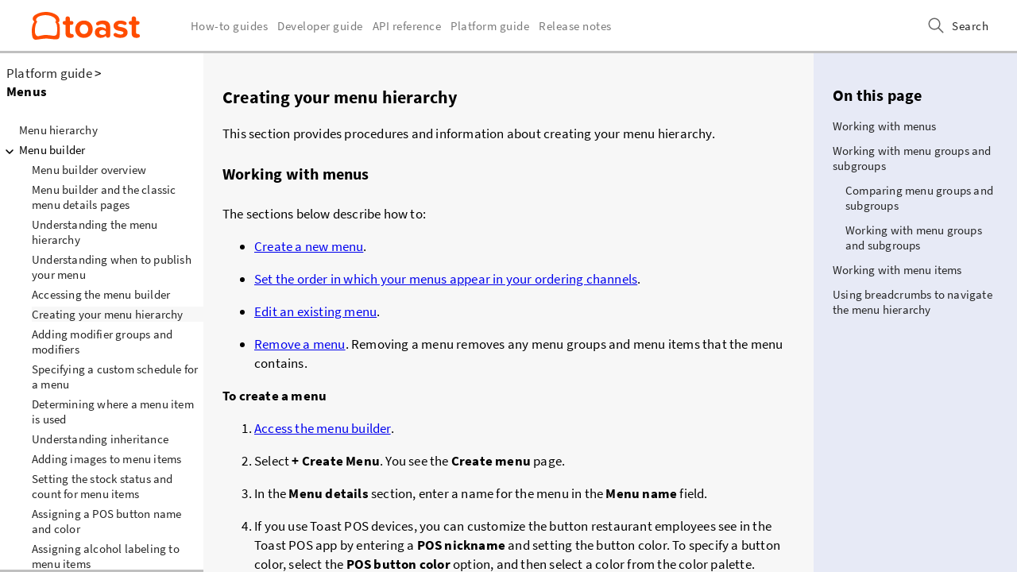

--- FILE ---
content_type: text/html
request_url: https://doc.toasttab.com/doc/platformguide/adminCreatingYourMenuHierarchy.html
body_size: 16936
content:

<!DOCTYPE html
  PUBLIC "-//W3C//DTD XHTML 1.0 Transitional//EN" "http://www.w3.org/TR/xhtml1/DTD/xhtml1-transitional.dtd">
<html xmlns="http://www.w3.org/1999/xhtml">
   <head>
      
      <meta http-equiv="X-UA-Compatible" content="IE=edge" />
      
      <meta http-equiv="Content-Type" content="text/html; charset=utf-8" />
      
      <title>Creating your menu hierarchy -  - Platform guide</title>
      <meta name="generator" content="DocBook XSL Stylesheets Vsnapshot" />
      <meta name="description" content="This section provides procedures and information about creating your menu hierarchy." />
      <meta name="keywords" content="creating, menu, hierarchy" /><script async="async" src="https://www.googletagmanager.com/gtag/js?id=UA-100322826-2"></script><script>
      window.dataLayer = window.dataLayer || [];
      function gtag(){dataLayer.push(arguments);}
      gtag('js', new Date());

      gtag('config', 'UA-100322826-2');
    </script><meta name="robots" content="all" />
      <meta name="productcategory" content="Menu &amp; Items" />
      <meta http-equiv="Content-Type" content="text/html; charset=utf-8" />
      <link rel="stylesheet" href="https://doc.toasttab.com/doc/main/assets/css/style.css" type="text/css" media="all" />
      <link rel="stylesheet" href="https://use.typekit.net/lxe1zbp.css" />
      <link rel="stylesheet" href="https://doc.toasttab.com/doc/toast-tailwind.css" type="text/css" media="all" />
      <link rel="stylesheet" href="https://doc.toasttab.com/doc/main/assets/css/page-layout.css" type="text/css" media="all" />
      <link rel="shortcut icon" type="image/png" href="https://s3.amazonaws.com/toasttab/web/images/favicon.png?v=2" /><script src="https://doc.toasttab.com/doc/main/assets/js/script.js"></script></head>
   <body class="type-default">
      <div id="docContent">
         <div id="content" class="ui-layout-center none flex contentTocAndSecondary ">
            <div id="primaryContent" class="p-6 bg-gray-0">
               <div class="prose">
                  <div class="section">
                     <div class="titlepage">
                        <div>
                           <div>
                              <h3 class="text-xl"><a id="adminCreatingYourMenuHierarchy"></a>Creating your menu hierarchy
                              </h3>
                           </div>
                        </div>
                     </div>
                     <p>This section provides procedures and information about creating your
                            menu hierarchy.
                     </p>
                     <div class="section">
                        <div class="titlepage">
                           <div>
                              <div>
                                 <h4 class="text-lg"><a id="adminWorkingWithMenus"></a>Working with menus
                                 </h4>
                              </div>
                           </div>
                        </div>
                        <p>The sections below describe how to:</p>
                        <div class="itemizedlist">
                           <ul class="itemizedlist" style="list-style-type: disc; ">
                              <li class="listitem">
                                 <p><a xmlns="" href="https://doc.toasttab.com/doc/platformguide/adminCreatingYourMenuHierarchy.html#adminToCreateAMenu" class="foo">Create a new menu</a>.
                                 </p>
                              </li>
                              <li class="listitem">
                                 <p><a xmlns="" href="https://doc.toasttab.com/doc/platformguide/adminCreatingYourMenuHierarchy.html#adminToSetMenuDisplayOrder" class="foo">Set the order in which your
                                                 menus appear in your ordering channels</a>.
                                 </p>
                              </li>
                              <li class="listitem">
                                 <p><a xmlns="" href="https://doc.toasttab.com/doc/platformguide/adminCreatingYourMenuHierarchy.html#adminToEditAMenu" class="foo">Edit an existing menu</a>.
                                 </p>
                              </li>
                              <li class="listitem">
                                 <p><a xmlns="" href="https://doc.toasttab.com/doc/platformguide/adminCreatingYourMenuHierarchy.html#adminToRemoveAMenu" class="foo">Remove a menu</a>. Removing a
                                              menu removes any menu groups and menu items that the menu
                                              contains.
                                 </p>
                              </li>
                           </ul>
                        </div>
                        <div class="procedure"><a id="adminToCreateAMenu"></a><p class="title"><strong>To create a menu</strong></p>
                           <ol class="procedure" type="1">
                              <li class="step">
                                 <p><a xmlns="" href="https://doc.toasttab.com/doc/platformguide/adminAccessingTheBasicMenuBuilder.html" class="foo">Access the menu
                                                 builder</a>.
                                 </p>
                              </li>
                              <li class="step">
                                 <p>Select <span class="font-bold">+ Create Menu</span>. You see the
                                              <span class="font-bold">Create menu</span> page.
                                 </p>
                              </li>
                              <li class="step">
                                 <p>In the <span class="font-bold">Menu details</span> section, enter a name
                                              for the menu in the <span class="font-bold">Menu name</span> field.
                                 </p>
                              </li>
                              <li class="step">
                                 <p>If you use Toast POS devices, you can customize the button
                                              restaurant employees see in the Toast POS app by entering a
                                              <span class="font-bold">POS nickname</span> and setting the button color. To
                                              specify a button color, select the <span class="font-bold">POS button
                                                 color</span> option, and then select a color from the color
                                              palette.
                                 </p>
                              </li>
                              <li class="step">
                                 <p>In the <span class="font-bold">Pricing and taxes</span> section, <a xmlns="" href="https://doc.toasttab.com/doc/platformguide/adminAssigningTaxRatesInMenuBuilder.html" class="foo">set the tax rates
                                                 and other tax behavior</a> for this menu.
                                 </p>
                              </li>
                              <li class="step">
                                 <p>In the <span class="font-bold">Kitchen prep</span> section, use the
                                              <span class="font-bold">Prep stations</span> settings to <a xmlns="" href="https://doc.toasttab.com/doc/platformguide/adminAssigningPrepStationsMenuBuilder.html" class="foo">assign the prep
                                                 stations</a> for this menu.
                                 </p>
                              </li>
                              <li class="step">
                                 <p>In the <span class="font-bold">Kitchen prep</span> section, use the
                                              <span class="font-bold">Course</span> setting to <a xmlns="" href="https://doc.toasttab.com/doc/platformguide/adminAssigningCourses.html" class="foo">specify the course</a> for
                                              this menu.
                                 </p>
                              </li>
                              <li class="step">
                                 <p>In the <span class="font-bold">Reporting</span> section, <a xmlns="" href="https://doc.toasttab.com/doc/platformguide/adminAssigningSalesCategories.html" class="foo">select a sales
                                                 category</a> for this menu from the <span class="font-bold">Sales
                                                 category</span> menu.
                                 </p>
                              </li>
                              <li class="step">
                                 <p>In the <span class="font-bold">Availability</span> section, specify the
                                              days and times that this menu is available for ordering. By default,
                                              <span class="font-bold">Always</span> is selected, meaning the menu is
                                              available during all hours that the restaurant is open. Use the
                                              <span class="font-bold">Specific days and time</span> setting to <a xmlns="" href="https://doc.toasttab.com/doc/platformguide/adminSpecifyingACustomScheduleForAMenu.html" class="foo">set a custom
                                                 schedule for when the menu is available</a>.
                                 </p>
                                 <p>For multi-location restaurants, the time period you specify is
                                              in each location's local time.
                                 </p>
                              </li>
                              <li class="step">
                                 <p>In the <span class="font-bold">Channel visibility</span> section, <a xmlns="" href="https://doc.toasttab.com/doc/platformguide/adminSpecifyingOrderingChannelVisibility.html" class="foo">select the
                                                 ordering channels where this menu is visible</a>. A menu is
                                              available for ordering on the channels where it is visible.
                                 </p>
                              </li>
                              <li class="step">
                                 <p>Select <span class="font-bold">Save</span>.
                                 </p>
                              </li>
                              <li class="step">
                                 <p>Select the <span class="font-bold">X</span> icon in the upper-left
                                              corner to return to the menu builder home page.
                                 </p>
                              </li>
                              <li class="step">
                                 <p><a xmlns="" href="https://doc.toasttab.com/doc/platformguide/adminCreatingYourMenuHierarchy.html#adminWorkingWithMenuGroups" class="foo">Add menu groups and subgroups
                                                 to your menu</a>.
                                 </p>
                              </li>
                           </ol>
                        </div>
                        <div class="procedure"><a id="adminToSetMenuDisplayOrder"></a><p class="title"><strong>To set menu display order</strong></p>
                           <ol class="procedure" type="1">
                              <li class="step">
                                 <p><a xmlns="" href="https://doc.toasttab.com/doc/platformguide/adminAccessingTheBasicMenuBuilder.html" class="foo">Access the menu
                                                 builder</a>.
                                 </p>
                              </li>
                              <li class="step">
                                 <p>Select <span class="font-bold">Set menu display order</span>. You see
                                              the <span class="font-bold">Set menu display order</span> dialog.
                                 </p>
                              </li>
                              <li class="step">
                                 <p>Select and drag a menu to reposition it in the order of menus.
                                              Repeat this step as needed to put your menus in the order you want
                                              your guests and servers to see them.
                                 </p>
                              </li>
                              <li class="step">
                                 <p>Select <span class="font-bold">Save</span>.
                                 </p>
                              </li>
                              <li class="step">
                                 <p>If you are ready for guests and employees to see these menu
                                              changes, select <span class="font-bold">Publish all changes</span>, then
                                              select <span class="font-bold">Publish</span> again in the <span class="font-bold">Confirm
                                                 Publish</span> dialog. See <a xmlns="" href="https://doc.toasttab.com/doc/platformguide/adminUnderstandingWhenToPublishYourMenu.html" class="foo">Understanding when to publish your menu</a> for more
                                              information.
                                 </p>
                              </li>
                           </ol>
                        </div>
                        <div class="procedure"><a id="adminToEditAMenu"></a><p class="title"><strong>To edit a menu</strong></p>
                           <ol class="procedure" type="1">
                              <li class="step">
                                 <p><a xmlns="" href="https://doc.toasttab.com/doc/platformguide/adminAccessingTheBasicMenuBuilder.html" class="foo">Access the menu
                                                 builder</a>.
                                 </p>
                              </li>
                              <li class="step">
                                 <p>Select the menu you want to edit.</p>
                              </li>
                              <li class="step">
                                 <p>Select the overflow menu (the <span class="symbol">⋮</span> icon) to the right of the menu's name
                                              and choose <span class="font-bold">Edit</span> to access the menu details
                                              page.
                                 </p>
                              </li>
                              <li class="step">
                                 <p>Change your menu's settings, then select
                                              <span class="font-bold">Save</span>.
                                 </p>
                              </li>
                              <li class="step">
                                 <p>Select the <span class="font-bold">X</span> icon in the upper-left
                                              corner to return to the menu builder home page.
                                 </p>
                              </li>
                              <li class="step">
                                 <p>If you are ready for guests and employees to see these menu
                                              changes, select <span class="font-bold">Publish all changes</span>, then
                                              select <span class="font-bold">Publish</span> again in the <span class="font-bold">Confirm
                                                 Publish</span> dialog. See <a xmlns="" href="https://doc.toasttab.com/doc/platformguide/adminUnderstandingWhenToPublishYourMenu.html" class="foo">Understanding when to publish your menu</a> for more
                                              information.
                                 </p>
                              </li>
                           </ol>
                        </div>
                        <div class="procedure"><a id="adminToRemoveAMenu"></a><p class="title"><strong>To remove a menu</strong></p>
                           <ol class="procedure" type="1">
                              <li class="step">
                                 <p><a xmlns="" href="https://doc.toasttab.com/doc/platformguide/adminAccessingTheBasicMenuBuilder.html" class="foo">Access the menu
                                                 builder</a>.
                                 </p>
                              </li>
                              <li class="step">
                                 <p>Select the menu you want to remove.</p>
                              </li>
                              <li class="step">
                                 <p>Select the overflow menu (the <span class="symbol">⋮</span> icon) to the right of the menu's name
                                              and choose <span class="font-bold">Remove</span>.
                                 </p>
                              </li>
                              <li class="step">
                                 <p>Select <span class="font-bold">Remove</span> in the confirmation
                                              dialog.
                                 </p>
                              </li>
                              <li class="step">
                                 <p>If you are ready for guests and employees to see these menu
                                              changes, select <span class="font-bold">Publish all changes</span>, then
                                              select <span class="font-bold">Publish</span> again in the <span class="font-bold">Confirm
                                                 Publish</span> dialog. See <a xmlns="" href="https://doc.toasttab.com/doc/platformguide/adminUnderstandingWhenToPublishYourMenu.html" class="foo">Understanding when to publish your menu</a> for more
                                              information.
                                 </p>
                              </li>
                           </ol>
                        </div>
                     </div>
                     <div class="section">
                        <div class="titlepage">
                           <div>
                              <div>
                                 <h4 class="text-lg"><a id="adminWorkingWithMenuGroups"></a>Working with menu groups and subgroups
                                 </h4>
                              </div>
                           </div>
                        </div>
                        <p>You use menu groups and subgroups to further organize the
                                 offerings in a menu. For example, a Dinner menu could have an Entrees
                                 menu group that, in turn, contains From the Grill and Vegetarian
                                 subgroups.
                        </p>
                        <p>Subgroups can be used to make navigating your menu easier.
                                 However, each subgroup requires an additional selection by the user who
                                 is trying to find a specific menu item in that subgroup. For this
                                 reason, the menu builder limits the nesting of subgroups to three
                                 subgroups below a parent menu group:
                        </p><pre class="bg-primary-0 text-sm">Menu
   Menu group
      Subgroup 1
         Subgroup 2
            Subgroup 3 (this is the limit of subgroup nesting)</pre><div class="section">
                           <div class="titlepage">
                              <div>
                                 <div>
                                    <h5 class="text-base"><a id="adminComparingMenuGroupsAndSubgroups"></a>Comparing menu groups and subgroups
                                    </h5>
                                 </div>
                              </div>
                           </div>
                           <p>Menu groups and subgroups have the same configuration options on
                                      their details pages and are effectively the same except for their
                                      location in the menu hierarchy. The primary difference between them is
                                      how you access them.
                           </p>
                           <p>To access a menu group, you use the left-hand navigation pane on
                                      the menu builder home page:
                           </p>
                           <div class="informalfigure">
                              <div class="mediaobject"><img src="../media/menu-builder-top-level-menu-groups.png" width="700" alt="The menu builder landing page with a menu expanded to show its menu groups." class="border-gray-50 border-solid" /></div>
                           </div>
                           <p>You can also access a menu group from a menu's details page. To
                                      do so, <a xmlns="" href="https://doc.toasttab.com/doc/platformguide/adminCreatingYourMenuHierarchy.html#adminToEditAMenu" class="foo">navigate to the details page for the
                                         menu</a>, select <span class="font-bold">Menu groups</span> from the
                                      left-hand pane, and then select the menu group's name.
                           </p>
                           <div class="informalfigure">
                              <div class="mediaobject"><img src="../media/menu-builder-menu-groups-on-menu-details-page.png" width="700" alt="The location of the edit icon for a menu group on a menu details page." class="border-gray-50 border-solid" /></div>
                           </div>
                           <p>To access a subgroup, you navigate to the details page for the
                                      subgroup's parent group and then select
                                      <span class="font-bold">Subgroups</span>. For example, the illustration shows
                                      the subgroups contained in the Salads menu group.
                           </p>
                           <div class="informalfigure">
                              <div class="mediaobject"><img src="../media/menu-builder-subgroups.png" width="700" alt="A menu group details page with the Subgroups section displayed." class="border-gray-50 border-solid" /></div>
                           </div>
                           <p>Menu groups have a set of shortcuts on the menu builder home
                                      page for tasks like adding new or existing menu items and managing
                                      modifier groups and subgroups. You can also see a list of menu items
                                      contained in a menu group when you select it on the menu builder home
                                      page.
                           </p>
                           <div class="informalfigure">
                              <div class="mediaobject"><img src="../media/menu-builder-top-level-menu-groups-home-page-shortcuts.png" width="700" alt="A menu group as it is displayed on the menu builder home page." class="border-gray-50 border-solid" /></div>
                           </div>
                           <p>Because subgroups are not visible on the menu builder home page,
                                      you cannot manage them from the home page in the same way you can
                                      manage menu groups.
                           </p>
                        </div>
                        <div class="section">
                           <div class="titlepage">
                              <div>
                                 <div>
                                    <h5 class="text-base"><a id="platformMenuWorkingWithMenuGroupsAndSubgroups"></a>Working with menu groups and subgroups
                                    </h5>
                                 </div>
                              </div>
                           </div>
                           <p>The sections below describe how to:</p>
                           <div class="itemizedlist">
                              <ul class="itemizedlist" style="list-style-type: disc; ">
                                 <li class="listitem">
                                    <p><a xmlns="" href="https://doc.toasttab.com/doc/platformguide/adminCreatingYourMenuHierarchy.html#adminToCreateAMenuGroup" class="foo">Create a menu
                                                      group</a></p>
                                 </li>
                                 <li class="listitem">
                                    <p><a xmlns="" href="https://doc.toasttab.com/doc/platformguide/adminCreatingYourMenuHierarchy.html#adminToCreateASubgroup" class="foo">Create a
                                                      subgroup</a></p>
                                 </li>
                                 <li class="listitem">
                                    <p><a xmlns="" href="https://doc.toasttab.com/doc/platformguide/adminCreatingYourMenuHierarchy.html#adminToConfigureAMenuGroupOrSubgroup" class="foo">Configure a menu
                                                      group or subgroup</a></p>
                                 </li>
                                 <li class="listitem">
                                    <p><a xmlns="" href="https://doc.toasttab.com/doc/platformguide/adminCreatingYourMenuHierarchy.html#adminToEditAMenuGroup" class="foo">Edit a menu group</a></p>
                                 </li>
                                 <li class="listitem">
                                    <p><a xmlns="" href="https://doc.toasttab.com/doc/platformguide/adminCreatingYourMenuHierarchy.html#adminToEditASubgroup" class="foo">Edit a subgroup</a></p>
                                 </li>
                                 <li class="listitem">
                                    <p><a xmlns="" href="https://doc.toasttab.com/doc/platformguide/adminCreatingYourMenuHierarchy.html#adminToRemoveAMenuGroup" class="foo">Remove a menu
                                                      group</a></p>
                                 </li>
                                 <li class="listitem">
                                    <p><a xmlns="" href="https://doc.toasttab.com/doc/platformguide/adminCreatingYourMenuHierarchy.html#adminToRemoveASubgroup" class="foo">Remove a
                                                      subgroup</a></p>
                                 </li>
                              </ul>
                           </div>
                           <div class="procedure"><a id="adminToCreateAMenuGroup"></a><p class="title"><strong>To create a menu group</strong></p>
                              <ol class="procedure" type="1">
                                 <li class="step">
                                    <p><a xmlns="" href="https://doc.toasttab.com/doc/platformguide/adminAccessingTheBasicMenuBuilder.html" class="foo">Access the menu
                                                      builder</a>.
                                    </p>
                                 </li>
                                 <li class="step">
                                    <p>Select the menu you want to add a menu group to.</p>
                                 </li>
                                 <li class="step">
                                    <p>Select <span class="font-bold">+ Add Group</span>. You see the
                                                   <span class="font-bold">Create menu group</span> page.
                                    </p>
                                 </li>
                                 <li class="step">
                                    <p><a xmlns="" href="https://doc.toasttab.com/doc/platformguide/adminCreatingYourMenuHierarchy.html#adminToConfigureAMenuGroupOrSubgroup" class="foo">Configure the
                                                      menu group as needed</a>.
                                    </p>
                                 </li>
                                 <li class="step">
                                    <p>Select <span class="font-bold">Save</span>.
                                    </p>
                                 </li>
                                 <li class="step">
                                    <p>Select the <span class="font-bold">X</span> icon in the upper-left
                                                   corner to return to the menu builder home page.
                                    </p>
                                 </li>
                                 <li class="step">
                                    <p>If you are ready for guests and employees to see these menu
                                                   changes, select <span class="font-bold">Publish all changes</span>. Select
                                                   <span class="font-bold">Publish</span> again in the <span class="font-bold">Confirm
                                                      Publish</span> dialog. See <a xmlns="" href="https://doc.toasttab.com/doc/platformguide/adminUnderstandingWhenToPublishYourMenu.html" class="foo">Understanding when to publish your menu</a> for more
                                                   information.
                                    </p>
                                 </li>
                              </ol>
                           </div>
                           <div class="procedure"><a id="adminToCreateASubgroup"></a><p class="title"><strong>To create a subgroup</strong></p>
                              <ol class="procedure" type="1">
                                 <li class="step">
                                    <p>On the details page for the menu group or subgroup you want
                                                   to add a subgroup to, select
                                                   <span class="font-bold">Subgroups</span>.
                                    </p>
                                 </li>
                                 <li class="step">
                                    <p>In the <span class="font-bold">Subgroups</span> section, select
                                                   <span class="font-bold">Add new</span>. You see the <span class="font-bold">Create
                                                      subgroup</span> page.
                                    </p>
                                 </li>
                                 <li class="step">
                                    <p><a xmlns="" href="https://doc.toasttab.com/doc/platformguide/adminCreatingYourMenuHierarchy.html#adminToConfigureAMenuGroupOrSubgroup" class="foo">Configure the
                                                      subgroup as needed</a>.
                                    </p>
                                 </li>
                                 <li class="step">
                                    <p>Select <span class="font-bold">Save</span>.
                                    </p>
                                 </li>
                                 <li class="step">
                                    <p>Select the <span class="font-bold">X</span> icon in the upper-left
                                                   corner to return to the menu builder home page.
                                    </p>
                                 </li>
                                 <li class="step">
                                    <p>If you are ready for guests and employees to see these menu
                                                   changes, select <span class="font-bold">Publish all changes</span>. Select
                                                   <span class="font-bold">Publish</span> again in the <span class="font-bold">Confirm
                                                      Publish</span> dialog. For more information, see <a xmlns="" href="https://doc.toasttab.com/doc/platformguide/adminUnderstandingWhenToPublishYourMenu.html" class="foo">Understanding when to publish your menu</a>.
                                    </p>
                                 </li>
                              </ol>
                           </div>
                           <div class="procedure"><a id="adminToConfigureAMenuGroupOrSubgroup"></a><p class="title"><strong>To configure a menu group or subgroup</strong></p>
                              <ol class="procedure" type="1">
                                 <li class="step">
                                    <p>On the menu group or subgroup's details page, in the
                                                   <span class="font-bold">Menu group details</span> section, enter a name for
                                                   the group in the <span class="font-bold">Group name</span> field.
                                    </p>
                                 </li>
                                 <li class="step">
                                    <p>If you use Toast POS devices, you can customize the button
                                                   restaurant employees see in the Toast POS app by entering a
                                                   <span class="font-bold">POS name</span> and setting the button color. To
                                                   specify a button color, select the <span class="font-bold">Button
                                                      color</span> option and then select a color from the color
                                                   palette.
                                    </p>
                                 </li>
                                 <li class="step">
                                    <p>In the <span class="font-bold">Subgroups</span> section, you can
                                                   <a xmlns="" href="https://doc.toasttab.com/doc/platformguide/adminCreatingYourMenuHierarchy.html#adminToCreateASubgroup" class="foo">add subgroups</a> to
                                                   further organize the items in this menu group.
                                    </p>
                                 </li>
                                 <li class="step">
                                    <p>In the <span class="font-bold">Items</span> section, use the
                                                   <span class="font-bold">Add new</span> and <span class="font-bold">Add existing</span>
                                                   buttons to add <a xmlns="" href="https://doc.toasttab.com/doc/platformguide/adminCreatingYourMenuHierarchy.html#adminToQuicklyCreateNewMenuItemsUsingTheItemsTable" class="foo">new</a>
                                                   or <a xmlns="" href="https://doc.toasttab.com/doc/platformguide/adminCreatingYourMenuHierarchy.html#adminToAddAnExistingMenuItem" class="foo">existing</a> items to
                                                   this menu group.
                                    </p>
                                 </li>
                                 <li class="step">
                                    <p>In the <span class="font-bold">Modifier groups</span> section, use the
                                                   <span class="font-bold">Add new</span> and <span class="font-bold">Add existing</span>
                                                   buttons to add <a xmlns="" href="https://doc.toasttab.com/doc/platformguide/adminAddingModifierGroupsAndModifiers.html#adminCreatingANewModifierGroup" class="foo">new</a> or <a xmlns="" href="https://doc.toasttab.com/doc/platformguide/adminAddingModifierGroupsAndModifiers.html#adminAddingAnExistingModifierGroupToAMenuGroupOrItem" class="foo">existing</a>
                                                   modifier groups to this menu group.
                                    </p>
                                 </li>
                                 <li class="step">
                                    <p>In the <span class="font-bold">Kitchen prep</span> section, use the
                                                   <span class="font-bold">Prep stations</span> settings to <a xmlns="" href="https://doc.toasttab.com/doc/platformguide/adminAssigningPrepStationsMenuBuilder.html" class="foo">assign the prep
                                                      stations</a> for this menu group.
                                    </p>
                                 </li>
                                 <li class="step">
                                    <p>In the <span class="font-bold">Kitchen prep</span> section, use the
                                                   <span class="font-bold">Course</span> setting to <a xmlns="" href="https://doc.toasttab.com/doc/platformguide/adminAssigningCourses.html" class="foo">specify
                                                      the course</a> for this menu group.
                                    </p>
                                 </li>
                                 <li class="step">
                                    <p>In the <span class="font-bold">Reporting</span> section, <a xmlns="" href="https://doc.toasttab.com/doc/platformguide/adminAssigningSalesCategories.html" class="foo">select a sales
                                                      category</a> for this menu group from the <span class="font-bold">Sales
                                                      category</span> menu.
                                    </p>
                                 </li>
                                 <li class="step">
                                    <p>In the <span class="font-bold">Taxes</span> section, <a xmlns="" href="https://doc.toasttab.com/doc/platformguide/adminAssigningTaxRatesInMenuBuilder.html" class="foo">set the tax rates
                                                      and other tax behavior</a> for this menu group.
                                    </p>
                                 </li>
                                 <li class="step">
                                    <p>In the <span class="font-bold">Channel visibility</span> section,
                                                   <a xmlns="" href="https://doc.toasttab.com/doc/platformguide/adminSpecifyingOrderingChannelVisibility.html" class="foo">select the
                                                      ordering channels where this menu group is visible</a>. A menu
                                                   group is available for ordering on the channels where it is
                                                   visible.
                                    </p>
                                 </li>
                                 <li class="step">
                                    <p>Select <span class="font-bold">Save</span>.
                                    </p>
                                 </li>
                                 <li class="step">
                                    <p>Select the <span class="font-bold">X</span> icon in the upper-left
                                                   corner to return to the menu builder home page.
                                    </p>
                                 </li>
                                 <li class="step">
                                    <p>If you are ready for guests and employees to see these menu
                                                   changes, select <span class="font-bold">Publish all changes</span>, then
                                                   select <span class="font-bold">Publish</span> again in the <span class="font-bold">Confirm
                                                      Publish</span> dialog. For more information, see <a xmlns="" href="https://doc.toasttab.com/doc/platformguide/adminUnderstandingWhenToPublishYourMenu.html" class="foo">Understanding when to publish your menu</a>.
                                    </p>
                                 </li>
                              </ol>
                           </div>
                           <div class="procedure"><a id="adminToEditAMenuGroup"></a><p class="title"><strong>To edit a menu group</strong></p>
                              <ol class="procedure" type="1">
                                 <li class="step">
                                    <p><a xmlns="" href="https://doc.toasttab.com/doc/platformguide/adminAccessingTheBasicMenuBuilder.html" class="foo">Access the menu
                                                      builder</a>.
                                    </p>
                                 </li>
                                 <li class="step">
                                    <p>Select the menu that contains the menu group you want to
                                                   edit, then select the menu group.
                                    </p>
                                 </li>
                                 <li class="step">
                                    <p>Select the overflow menu (the <span class="symbol">⋮</span> icon) to the right of the menu
                                                   group's name and choose <span class="font-bold">Edit</span>. You see the
                                                   menu group details page.
                                    </p>
                                    <div xmlns="" class="note">
                                       <table class="admonition rounded bg-primary-0 w-full">
                                          <tr class="admonition">
                                             <td class="admonition-title">
                                                <div class="admonition-div-title pl-5">
                                                   <p class="title type-default text-primary-100 mb-0">Note</p>
                                                </div>
                                             </td>
                                             <tr class="admonition-content-row">
                                                <td class="admonition-content">
                                                   <div class="admonition-div-content pl-5 pr-5">
                                                      <p xmlns="http://www.w3.org/1999/xhtml">Alternatively, if you are viewing the details page for a
                                                                       menu that contains the menu group you want to edit, you can
                                                                       select <span class="font-bold">Menu groups</span> from the left-hand pane,
                                                                       and then select the edit icon (pencil) for the menu group you
                                                                       want to edit.
                                                      </p>
                                                   </div>
                                                </td>
                                             </tr>
                                          </tr>
                                       </table>
                                    </div>
                                 </li>
                                 <li class="step">
                                    <p>Change your menu group's settings, then select
                                                   <span class="font-bold">Save</span>.
                                    </p>
                                 </li>
                                 <li class="step">
                                    <p>Select the <span class="font-bold">X</span> icon in the upper-left
                                                   corner to return to the menu builder home page.
                                    </p>
                                 </li>
                                 <li class="step">
                                    <p>If you are ready for guests and employees to see these menu
                                                   changes, select <span class="font-bold">Publish all changes</span>, then
                                                   select <span class="font-bold">Publish</span> again in the <span class="font-bold">Confirm
                                                      Publish</span> dialog. For more information, see <a xmlns="" href="https://doc.toasttab.com/doc/platformguide/adminUnderstandingWhenToPublishYourMenu.html" class="foo">Understanding when to publish your menu</a>.
                                    </p>
                                 </li>
                              </ol>
                           </div>
                           <div class="procedure"><a id="adminToEditASubgroup"></a><p class="title"><strong>To edit a subgroup</strong></p>
                              <ol class="procedure" type="1">
                                 <li class="step">
                                    <p>On the details page for the menu group or subgroup that
                                                   contains the subgroup you want to edit, select
                                                   <span class="font-bold">Subgroups</span>.
                                    </p>
                                 </li>
                                 <li class="step">
                                    <p>In the <span class="font-bold">Subgroups</span> section, select the
                                                   edit icon (pencil) for the subgroup you want to edit.
                                    </p>
                                    <div class="informalfigure">
                                       <div class="mediaobject"><img src="../media/menu-builder-subgroups-edit.png" width="700" alt="The location of the edit icon for a subgroup." class="border-gray-50 border-solid" /></div>
                                    </div>
                                 </li>
                                 <li class="step">
                                    <p>Change your subgroup's settings, then select
                                                   <span class="font-bold">Save</span>.
                                    </p>
                                 </li>
                                 <li class="step">
                                    <p>Select the <span class="font-bold">X</span> icon in the upper-left
                                                   corner to return to the menu builder home page.
                                    </p>
                                 </li>
                                 <li class="step">
                                    <p>If you are ready for guests and employees to see these menu
                                                   changes, select <span class="font-bold">Publish all changes</span>, then
                                                   select <span class="font-bold">Publish</span> again in the <span class="font-bold">Confirm
                                                      Publish</span> dialog. For more information, see <a xmlns="" href="https://doc.toasttab.com/doc/platformguide/adminUnderstandingWhenToPublishYourMenu.html" class="foo">Understanding when to publish your menu</a>.
                                    </p>
                                 </li>
                              </ol>
                           </div>
                           <div class="procedure"><a id="adminToRemoveAMenuGroup"></a><p class="title"><strong>To remove a menu group</strong></p>
                              <ol class="procedure" type="1">
                                 <li class="step">
                                    <p><a xmlns="" href="https://doc.toasttab.com/doc/platformguide/adminAccessingTheBasicMenuBuilder.html" class="foo">Access the menu
                                                      builder</a>.
                                    </p>
                                 </li>
                                 <li class="step">
                                    <p>Select the menu you want to remove a menu group from and
                                                   then select the menu group.
                                    </p>
                                 </li>
                                 <li class="step">
                                    <p>Select the overflow menu (the <span class="symbol">⋮</span> icon) to the right of the menu
                                                   group's name and choose <span class="font-bold">Remove</span>.
                                    </p>
                                 </li>
                                 <li class="step">
                                    <p>Select <span class="font-bold">Remove</span> in the confirmation
                                                   dialog.
                                    </p>
                                 </li>
                                 <li class="step">
                                    <p>If you are ready for guests and employees to see these menu
                                                   changes, select <span class="font-bold">Publish all changes</span>, then
                                                   select <span class="font-bold">Publish</span> again in the <span class="font-bold">Confirm
                                                      Publish</span> dialog. For more information, see <a xmlns="" href="https://doc.toasttab.com/doc/platformguide/adminUnderstandingWhenToPublishYourMenu.html" class="foo">Understanding when to publish your menu</a>.
                                    </p>
                                 </li>
                              </ol>
                           </div>
                           <div class="procedure"><a id="adminToRemoveASubgroup"></a><p class="title"><strong>To remove a subgroup</strong></p>
                              <ol class="procedure" type="1">
                                 <li class="step">
                                    <p>On the details page for the menu group or subgroup that
                                                   contains the subgroup you want to remove, select
                                                   <span class="font-bold">Subgroups</span>.
                                    </p>
                                 </li>
                                 <li class="step">
                                    <p>In the <span class="font-bold">Subgroups</span> section, select the
                                                   remove icon for the subgroup you want to remove.
                                    </p>
                                    <div class="informalfigure">
                                       <div class="mediaobject"><img src="../media/menu-builder-subgroups-remove.png" width="700" alt="The location of the remove icon for a subgroup." class="border-gray-50 border-solid" /></div>
                                    </div>
                                 </li>
                                 <li class="step">
                                    <p>Select <span class="font-bold">Confirm</span> to confirm the
                                                   removal.
                                    </p>
                                 </li>
                                 <li class="step">
                                    <p>Select <span class="font-bold">Save</span>.
                                    </p>
                                 </li>
                                 <li class="step">
                                    <p>Select the <span class="font-bold">X</span> icon in the upper-left
                                                   corner to return to the menu builder home page.
                                    </p>
                                 </li>
                                 <li class="step">
                                    <p>If you are ready for guests and employees to see these menu
                                                   changes, select <span class="font-bold">Publish all changes</span>, then
                                                   select <span class="font-bold">Publish</span> again in the <span class="font-bold">Confirm
                                                      Publish</span> dialog. For more information, see <a xmlns="" href="https://doc.toasttab.com/doc/platformguide/adminUnderstandingWhenToPublishYourMenu.html" class="foo">Understanding when to publish your menu</a>.
                                    </p>
                                 </li>
                              </ol>
                           </div>
                        </div>
                     </div>
                     <div class="section">
                        <div class="titlepage">
                           <div>
                              <div>
                                 <h4 class="text-lg"><a id="adminWorkingWithMenuItems"></a>Working with menu items
                                 </h4>
                              </div>
                           </div>
                        </div>
                        <p>You can quickly create menu items using the
                                 <span class="font-bold">Items</span> table on the details page for a menu group or
                                 subgroup.
                        </p>
                        <div class="informalfigure">
                           <div class="mediaobject"><img src="../media/menu-builder-items-table.png" width="700" alt="A menu group details page showing the Items table." class="border-gray-50 border-solid" /></div>
                        </div>
                        <p>When you create menu items using the <span class="font-bold">Items</span>
                                 table, you specify an item name and a base price. Menu items created in
                                 this way inherit all their other settings from their parent menu group
                                 (for example, tax rate, prep station, and sales category
                                 settings).
                        </p>
                        <p>If a menu item you create in the <span class="font-bold">Items</span> table
                                 requires a pricing strategy other than base price, or needs to override
                                 the settings it inherits from the parent menu group, you can use a menu
                                 item's details page to further edit it. The menu item's details page
                                 gives you access to all of the menu item configuration settings, not
                                 just the name and price.
                        </p>
                        <p>Once you have created a menu item, you can reuse that existing
                                 menu item in other menu groups.
                        </p>
                        <p>Use the <span class="font-bold">Alphabetize</span> link to sort the items in
                                 the <span class="font-bold">Items</span> table alphabetically to make the items
                                 easier for your guests and servers to find.
                        </p>
                        <p>The sections below describe how to:</p>
                        <div class="itemizedlist">
                           <ul class="itemizedlist" style="list-style-type: disc; ">
                              <li class="listitem">
                                 <p><a xmlns="" href="https://doc.toasttab.com/doc/platformguide/adminCreatingYourMenuHierarchy.html#adminToQuicklyCreateNewMenuItemsUsingTheItemsTable" class="foo">Create
                                                 menu items using the <span xmlns="http://www.w3.org/1999/xhtml" class="font-bold">Items</span>
                                                 table</a>.
                                 </p>
                              </li>
                              <li class="listitem">
                                 <p><a xmlns="" href="https://doc.toasttab.com/doc/platformguide/adminCreatingYourMenuHierarchy.html#adminToAccessAMenuItemsDetailsPageAndProvideAdditionalMenuItemConfiguration" class="foo">Access
                                                 a menu item's details page where you can specify all of a menu
                                                 item's configuration settings</a>.
                                 </p>
                              </li>
                              <li class="listitem">
                                 <p><a xmlns="" href="https://doc.toasttab.com/doc/platformguide/adminCreatingYourMenuHierarchy.html#adminToAddAnExistingMenuItem" class="foo">Add an existing menu
                                                 item</a>.
                                 </p>
                              </li>
                              <li class="listitem">
                                 <p><a xmlns="" href="https://doc.toasttab.com/doc/platformguide/adminCreatingYourMenuHierarchy.html#adminToEditAMenuItem" class="foo">Edit a menu item</a>.
                                 </p>
                              </li>
                              <li class="listitem">
                                 <p><a xmlns="" href="https://doc.toasttab.com/doc/platformguide/adminCreatingYourMenuHierarchy.html#adminToMoveAMenuItemToADifferentMenuGroup" class="foo">Move a menu
                                                 item to a different menu group</a>.
                                 </p>
                              </li>
                              <li class="listitem">
                                 <p><a xmlns="" href="https://doc.toasttab.com/doc/platformguide/adminCreatingYourMenuHierarchy.html#adminToRemoveAMenuItem" class="foo">Remove a menu item</a>. Note
                                              that removing a menu item also removes any modifier groups assigned
                                              to that menu item.
                                 </p>
                              </li>
                           </ul>
                        </div>
                        <div class="procedure"><a id="adminToQuicklyCreateNewMenuItemsUsingTheItemsTable"></a><p class="title"><strong>To create new menu items using the Items table</strong></p>
                           <ol class="procedure" type="1">
                              <li class="step">
                                 <p>On the details page for the <a xmlns="" href="https://doc.toasttab.com/doc/platformguide/adminCreatingYourMenuHierarchy.html#adminToEditAMenuGroup" class="foo">menu group</a> or <a xmlns="" href="https://doc.toasttab.com/doc/platformguide/adminCreatingYourMenuHierarchy.html#adminToEditASubgroup" class="foo">subgroup</a> you want to add
                                              items to, select <span class="font-bold">Items</span>.
                                 </p>
                              </li>
                              <li class="step">
                                 <p>Do one of the following:</p>
                                 <div class="itemizedlist">
                                    <ul class="itemizedlist" style="list-style-type: disc; ">
                                       <li class="listitem">
                                          <p>If you haven't added any menu items to this group yet,
                                                           select the <span class="font-bold">Add new</span> button. The
                                                           <span class="font-bold">Items</span> table appears with an empty first
                                                           row.
                                          </p>
                                       </li>
                                       <li class="listitem">
                                          <p>If you have already added items to this group, you see the
                                                           <span class="font-bold">Items</span> table with <span class="font-bold">+ Add</span>
                                                           buttons above and below it. Select the <span class="guibutton">+
                                                              Add</span> button to add another row to the table.
                                          </p>
                                       </li>
                                    </ul>
                                 </div>
                              </li>
                              <li class="step">
                                 <p>Enter a name and a base price for the menu item.</p>
                              </li>
                              <li class="step">
                                 <p>Repeat these steps to add additional menu items to the group
                                              as needed.
                                 </p>
                              </li>
                              <li class="step">
                                 <p>Optionally, use the <span class="font-bold">Alphabetize</span> link to
                                              sort the items in the <span class="font-bold">Items</span> table
                                              alphabetically to make the items easier for your guests and servers
                                              to find.
                                 </p>
                              </li>
                              <li class="step">
                                 <p>Select <span class="font-bold">Save</span>.
                                 </p>
                                 <div xmlns="" class="note">
                                    <table class="admonition rounded bg-primary-0 w-full">
                                       <tr class="admonition">
                                          <td class="admonition-title">
                                             <div class="admonition-div-title pl-5">
                                                <p class="title type-default text-primary-100 mb-0">Note</p>
                                             </div>
                                          </td>
                                          <tr class="admonition-content-row">
                                             <td class="admonition-content">
                                                <div class="admonition-div-content pl-5 pr-5">
                                                   <p xmlns="http://www.w3.org/1999/xhtml">All menu items in the table must have a name and a base
                                                                  price in order to save the table. If you have incomplete rows,
                                                                  delete them before saving. Also, if you want to provide additional
                                                                  configuration for the menu item beyond a name and base price, you
                                                                  must save it before you can <a xmlns="" href="https://doc.toasttab.com/doc/platformguide/adminCreatingYourMenuHierarchy.html#adminToAccessAMenuItemsDetailsPageAndProvideAdditionalMenuItemConfiguration" class="foo">access
                                                                     its details page</a>.
                                                   </p>
                                                </div>
                                             </td>
                                          </tr>
                                       </tr>
                                    </table>
                                 </div>
                              </li>
                              <li class="step">
                                 <p>Select the <span class="font-bold">X</span> icon in the upper-left
                                              corner to return to the menu builder home page.
                                 </p>
                              </li>
                              <li class="step">
                                 <p>If you are ready for guests and employees to see these menu
                                              changes, select <span class="font-bold">Publish all changes</span>, then
                                              select <span class="font-bold">Publish</span> again in the <span class="font-bold">Confirm
                                                 Publish</span> dialog. For more information, see <a xmlns="" href="https://doc.toasttab.com/doc/platformguide/adminUnderstandingWhenToPublishYourMenu.html" class="foo">Understanding when to publish your menu</a>.
                                 </p>
                              </li>
                           </ol>
                        </div>
                        <div class="procedure"><a id="adminToAccessAMenuItemsDetailsPageAndProvideAdditionalMenuItemConfiguration"></a><p class="title"><strong>To access a menu item's details page and provide additional
                                         menu item configuration</strong></p>
                           <ol class="procedure" type="1">
                              <li class="step">
                                 <p>On the details page for the <a xmlns="" href="https://doc.toasttab.com/doc/platformguide/adminCreatingYourMenuHierarchy.html#adminToEditAMenuGroup" class="foo">menu group</a> or <a xmlns="" href="https://doc.toasttab.com/doc/platformguide/adminCreatingYourMenuHierarchy.html#adminToEditASubgroup" class="foo">subgroup</a> that contains the
                                              menu items you want to edit, select <span class="font-bold">Items</span> to
                                              view the <span class="font-bold">Items</span> table.
                                 </p>
                              </li>
                              <li class="step">
                                 <p>Select the edit icon (pencil) for the item you want to edit to
                                              open the menu item details page.
                                 </p>
                                 <div class="informalfigure">
                                    <div class="mediaobject"><img src="../media/menu-builder-items-table-edit.png" width="700" alt="The location of the edit icon for a menu item in the Items table." class="border-gray-50 border-solid" /></div>
                                 </div>
                              </li>
                              <li class="step">
                                 <p>In the <span class="font-bold">Item details</span> section:
                                 </p>
                                 <div class="itemizedlist">
                                    <ul class="itemizedlist" style="list-style-type: disc; ">
                                       <li class="listitem">
                                          <p>Enter a name for the menu item in the <span class="font-bold">Menu item
                                                              name</span> field.
                                          </p>
                                       </li>
                                       <li class="listitem">
                                          <p>Optionally, enter a number of calories for the menu item
                                                           in the <span class="font-bold">Calories</span> field.
                                          </p>
                                       </li>
                                       <li class="listitem">
                                          <p>If you use Toast POS devices, you can customize the button
                                                           restaurant employees see in the Toast POS app by entering a
                                                           <span class="font-bold">POS name</span> and setting the button color. To
                                                           specify a button color, select the <span class="font-bold">POS
                                                              color</span> option and then select a color from the color
                                                           palette.
                                          </p>
                                          <div xmlns="" class="note">
                                             <table class="admonition rounded bg-primary-0 w-full">
                                                <tr class="admonition">
                                                   <td class="admonition-title">
                                                      <div class="admonition-div-title pl-5">
                                                         <p class="title type-default text-primary-100 mb-0">Note</p>
                                                      </div>
                                                   </td>
                                                   <tr class="admonition-content-row">
                                                      <td class="admonition-content">
                                                         <div class="admonition-div-content pl-5 pr-5">
                                                            <p xmlns="http://www.w3.org/1999/xhtml">If you don't use Toast POS devices, you won't see the
                                                                               <span class="font-bold">POS name</span> and <span class="font-bold">POS
                                                                                  color</span> options in the <span class="font-bold">Item
                                                                                  details</span> section.
                                                            </p>
                                                         </div>
                                                      </td>
                                                   </tr>
                                                </tr>
                                             </table>
                                          </div>
                                       </li>
                                       <li class="listitem">
                                          <p><a xmlns="" href="https://doc.toasttab.com/doc/platformguide/adminAddingImagesToMenuItems.html" class="foo">Add an image</a> to
                                                           the menu item.
                                          </p>
                                       </li>
                                       <li class="listitem">
                                          <p>Enter a description for the menu item in the
                                                           <span class="font-bold">Description</span> field.
                                          </p>
                                       </li>
                                       <li class="listitem">
                                          <p>Optionally, enter PLU and SKU codes for the menu item in
                                                           the <span class="font-bold">PLU</span> and <span class="font-bold">SKU</span>
                                                           fields.
                                          </p>
                                       </li>
                                       <li class="listitem">
                                          <p>If the menu item contains alcohol and requires additional
                                                           handling after it is ordered (for example, an ID check or the
                                                           prevention of loyalty point accruals), select
                                                           <span class="font-bold">Yes</span> from the <span class="font-bold">Does this item
                                                              contain alcohol?</span> menu. For more information on
                                                           alcohol labeling, see <a xmlns="" href="https://doc.toasttab.com/doc/platformguide/adminAssigningAlcoholLabelingToMenuItemsMenuBuilder.html" class="foo">Assigning alcohol labeling to menu items</a>.
                                          </p>
                                       </li>
                                    </ul>
                                 </div>
                              </li>
                              <li class="step">
                                 <p>Select the stock dropdown list, next to the menu item's name,
                                              to open the item's stock settings, where you can <a xmlns="" href="https://doc.toasttab.com/doc/platformguide/adminSettingInventoryStatusForMenuItems.html" class="foo">specify the
                                                 item's stock status and count</a>.
                                 </p>
                                 <div xmlns="" class="note">
                                    <table class="admonition rounded bg-primary-0 w-full">
                                       <tr class="admonition">
                                          <td class="admonition-title">
                                             <div class="admonition-div-title pl-5">
                                                <p class="title type-default text-primary-100 mb-0">Note</p>
                                             </div>
                                          </td>
                                          <tr class="admonition-content-row">
                                             <td class="admonition-content">
                                                <div class="admonition-div-content pl-5 pr-5">
                                                   <p xmlns="http://www.w3.org/1999/xhtml">A menu item must be saved at least once before you can see
                                                                  and update its stock status.
                                                   </p>
                                                </div>
                                             </td>
                                          </tr>
                                       </tr>
                                    </table>
                                 </div>
                                 <div class="informalfigure">
                                    <div class="mediaobject"><img src="../media/menu-builder-stock-dropdown.png" width="700" alt="The location of a menu item's stock settings." class="border-gray-50 border-solid" /></div>
                                 </div>
                              </li>
                              <li class="step">
                                 <p>In the <span class="font-bold">Pricing</span> section, enter a price for
                                              the menu item:
                                 </p>
                                 <div class="itemizedlist">
                                    <ul class="itemizedlist" style="list-style-type: disc; ">
                                       <li class="listitem">
                                          <p>To enter a base price, choose the
                                                           <span class="font-bold">Base</span> pricing strategy and enter a price in
                                                           the <span class="font-bold">Price</span> field.
                                          </p>
                                       </li>
                                       <li class="listitem">
                                          <p>To enter size prices, choose the <span class="font-bold">Size</span>
                                                           pricing strategy and enter a price for each size.
                                          </p>
                                          <p>Optionally, you can modify the names of the sizes and the
                                                           number of sizes the item has.
                                          </p>
                                          <p>You cannot save a menu item if it has empty size price
                                                           rows, so delete any empty rows after you are done entering your
                                                           prices. For detailed instructions, see <a xmlns="" href="https://doc.toasttab.com/doc/platformguide/adminUsingAdvancedPricingStrategiesForMenuItemsMenuBuilder.html" class="foo">Using advanced pricing strategies for menu items</a>.
                                          </p>
                                       </li>
                                       <li class="listitem">
                                          <p>To use an open price, choose the <span class="font-bold">Open</span>
                                                           pricing strategy. For items that have a daily market price,
                                                           Toast support recommends configuring the item with an open price
                                                           and then using <a class="link" href="https://central.toasttab.com/s/article/Quick-Edit-Mode-1492794309057#:~:text=Since%20Toast%20is%20a%20cloud,Quick%20Edit%20Mode%2C%20select%20OK." target="_top">Quick
                                                              Edit</a> mode on a Toast POS device to set a price for the
                                                           item each day. This ensures that the price is accurate and
                                                           employees don't have to enter a price every time the item is
                                                           ordered. Note that open prices are not supported for Toast
                                                           Online Ordering, so you should not use an open price for a menu
                                                           item that will appear on your Toast Online Ordering
                                                           website.
                                          </p>
                                       </li>
                                    </ul>
                                 </div>
                                 <div xmlns="" class="note">
                                    <table class="admonition rounded bg-primary-0 w-full">
                                       <tr class="admonition">
                                          <td class="admonition-title">
                                             <div class="admonition-div-title pl-5">
                                                <p class="title type-default text-primary-100 mb-0">Note</p>
                                             </div>
                                          </td>
                                          <tr class="admonition-content-row">
                                             <td class="admonition-content">
                                                <div class="admonition-div-content pl-5 pr-5">
                                                   <p xmlns="http://www.w3.org/1999/xhtml">You can use the classic menu item details page to set other
                                                                  advanced pricing strategies for a menu item, for example,
                                                                  time-specific and menu-specific prices. To create a menu item with
                                                                  one of these other advanced prices, you must first create the menu
                                                                  item with a base price, save it, and then edit it to add the
                                                                  advanced price. For more information, see <a xmlns="" href="https://doc.toasttab.com/doc/platformguide/adminUsingAdvancedPricingStrategiesForMenuItemsMenuBuilder.html" class="foo">Using advanced pricing strategies for menu items</a>.
                                                   </p>
                                                </div>
                                             </td>
                                          </tr>
                                       </tr>
                                    </table>
                                 </div>
                              </li>
                              <li class="step">
                                 <p>In the <span class="font-bold">Found in</span> section, you can see
                                              which menus a menu item is included in and the path within each menu
                                              that an employee or guest must follow to get to the menu item. To
                                              quickly go to the details page for a menu or menu group in a menu
                                              path, select its name.
                                 </p>
                              </li>
                              <li class="step">
                                 <p>In the <span class="font-bold">Modifier groups</span> section, you can
                                              add <a xmlns="" href="https://doc.toasttab.com/doc/platformguide/adminAddingModifierGroupsAndModifiers.html#adminCreatingANewModifierGroup" class="foo">new</a> or <a xmlns="" href="https://doc.toasttab.com/doc/platformguide/adminAddingModifierGroupsAndModifiers.html#adminAddingAnExistingModifierGroupToAMenuGroupOrItem" class="foo">existing</a>
                                              modifier groups directly to this menu item.
                                 </p>
                                 <p>You can also specify that the menu item <a xmlns="" href="https://doc.toasttab.com/doc/platformguide/adminAddingModifierGroupsAndModifiers.html#adminInheritingMenuGroupsFromParentMenuGroup" class="foo">inherits
                                                 modifier groups</a> that are assigned to its parent menu
                                              groups.
                                 </p>
                              </li>
                              <li class="step">
                                 <p>In the <span class="font-bold">Kitchen</span> section:
                                 </p>
                                 <div class="itemizedlist">
                                    <ul class="itemizedlist" style="list-style-type: disc; ">
                                       <li class="listitem">
                                          <p>To use a different name for the menu item on kitchen
                                                           tickets and KDS devices, enter that name in the
                                                           <span class="font-bold">Kitchen name</span> field.
                                          </p>
                                       </li>
                                       <li class="listitem">
                                          <p>To customize the color your employees see for this item on
                                                           a KDS device, select the <span class="font-bold">KDS color</span> option
                                                           and then select a color from the color palette.
                                          </p>
                                       </li>
                                    </ul>
                                 </div>
                              </li>
                              <li class="step">
                                 <p>In the <span class="font-bold">Kitchen &gt; Prep stations</span>
                                              section, you specify the prep stations this menu item is sent to
                                              when it is ordered. By default, a menu item inherits its prep
                                              stations from a parent menu entity. A parent menu entity can be a
                                              menu, menu group, or subgroup.
                                 </p>
                                 <p>You can choose to disable inheritance and specify prep
                                              stations specifically for this menu item.
                                 </p>
                                 <p>For more information, see <a xmlns="" href="https://doc.toasttab.com/doc/platformguide/adminAssigningPrepStationsMenuBuilder.html" class="foo">Assigning prep stations</a>.
                                 </p>
                              </li>
                              <li class="step">
                                 <p>In the <span class="font-bold">Kitchen &gt; Courses</span> section, you
                                              specify the courses assigned to this menu item. By default, a menu
                                              item inherits its course from a parent menu entity. A parent menu
                                              entity can be a menu, menu group, or subgroup.
                                 </p>
                                 <p>You can choose to disable inheritance and specify courses
                                              specifically for this menu item.
                                 </p>
                                 <p>For more information, see <a xmlns="" href="https://doc.toasttab.com/doc/platformguide/adminAssigningCourses.html" class="foo">Assigning courses</a>.
                                 </p>
                              </li>
                              <li class="step">
                                 <p>In the <span class="font-bold">Reporting &gt; Sales category</span>
                                              section, you specify the sales category assigned to this menu item.
                                              By default, a menu item inherits its sales category from a parent
                                              menu entity. A parent menu entity can be a menu, menu group, or
                                              subgroup.
                                 </p>
                                 <p>You can choose to disable inheritance and specify a sales
                                              category specifically for this menu item.
                                 </p>
                                 <p>For more information, see <a xmlns="" href="https://doc.toasttab.com/doc/platformguide/adminAssigningSalesCategories.html" class="foo">Assigning sales categories</a>.
                                 </p>
                              </li>
                              <li class="step">
                                 <p>In the <span class="font-bold">Tax settings</span> section, you set the
                                              tax rates and other tax behavior for this menu item. By default, a
                                              menu item inherits its tax rates and tax behavior from a parent menu
                                              entity. A parent menu entity can be a restaurant, menu, menu group,
                                              or subgroup.
                                 </p>
                                 <p>You can choose to disable inheritance and specify tax rates
                                              and tax behavior specifically for this menu item.
                                 </p>
                                 <p>For more information, see <a xmlns="" href="https://doc.toasttab.com/doc/platformguide/adminAssigningTaxRatesInMenuBuilder.html" class="foo">Assigning tax rates and tax behavior</a>.
                                 </p>
                              </li>
                              <li class="step">
                                 <p>In the <span class="font-bold">Time-based ordering rules</span> section,
                                              you can specify rules for your online orders:
                                 </p>
                                 <div class="itemizedlist">
                                    <ul class="itemizedlist" style="list-style-type: disc; ">
                                       <li class="listitem">
                                          <p><span class="font-bold">Minimum lead time</span>: Allows you to
                                                           specify the number of hours in advance a guest must order the
                                                           menu item online.
                                          </p>
                                       </li>
                                       <li class="listitem">
                                          <p><span class="font-bold">Pre order</span>: Allows you to specify
                                                           dates during which the menu item is visible for online ordering
                                                           and also dates during which the menu item may be picked up by a
                                                           guest or by a delivery driver, if your restaurant offers
                                                           delivery services. This feature is useful for menu items that
                                                           your restaurant doesn't carry on a daily basis. For example, a
                                                           holiday dessert menu item may be available only in the days
                                                           leading up to the holiday and should be picked up before the
                                                           holiday.
                                          </p>
                                       </li>
                                    </ul>
                                 </div>
                                 <p>These rules are only available to restaurants that use Toast
                                              Online Ordering Pro and they only apply to online orders.
                                 </p>
                                 <p>For more information, see <a xmlns="" href="https://doc.toasttab.com/doc/platformguide/platformSettingTimeBasedOrderingRulesForOnlineOrders.html" class="foo">Setting time-based ordering rules for online orders</a>.
                                 </p>
                              </li>
                              <li class="step">
                                 <p>In the <span class="font-bold">Channel visibility</span> section, <a xmlns="" href="https://doc.toasttab.com/doc/platformguide/adminSpecifyingOrderingChannelVisibility.html" class="foo">select where
                                                 this menu item is visible</a>. A menu item is available for
                                              ordering on the channels where it is visible.
                                 </p>
                              </li>
                              <li class="step">
                                 <p>Select <span class="font-bold">Save</span>.
                                 </p>
                              </li>
                              <li class="step">
                                 <p>Select the <span class="font-bold">X</span> icon in the upper-left
                                              corner to return to the menu builder home page.
                                 </p>
                              </li>
                              <li class="step">
                                 <p>If you are ready for guests and employees to see these menu
                                              changes, select <span class="font-bold">Publish all changes</span>, then
                                              select <span class="font-bold">Publish</span> again in the <span class="font-bold">Confirm
                                                 Publish</span> dialog. For more information, see <a xmlns="" href="https://doc.toasttab.com/doc/platformguide/adminUnderstandingWhenToPublishYourMenu.html" class="foo">Understanding when to publish your menu</a>.
                                 </p>
                              </li>
                           </ol>
                        </div>
                        <div class="procedure"><a id="adminToAddAnExistingMenuItem"></a><p class="title"><strong>To add an existing menu item</strong></p>
                           <ol class="procedure" type="1">
                              <li class="step">
                                 <p>On the details page for the <a xmlns="" href="https://doc.toasttab.com/doc/platformguide/adminCreatingYourMenuHierarchy.html#adminToEditAMenuGroup" class="foo">menu group</a> or <a xmlns="" href="https://doc.toasttab.com/doc/platformguide/adminCreatingYourMenuHierarchy.html#adminToEditASubgroup" class="foo">subgroup</a> you want to add an
                                              existing item to, select <span class="font-bold">Items</span>.
                                 </p>
                              </li>
                              <li class="step">
                                 <p>Do one of the following:</p>
                                 <div class="itemizedlist">
                                    <ul class="itemizedlist" style="list-style-type: disc; ">
                                       <li class="listitem">
                                          <p>If you haven't added any items to this group yet, select
                                                           the <span class="font-bold">Add existing</span> button.
                                          </p>
                                       </li>
                                       <li class="listitem">
                                          <p>If you have added items to this group, you see the
                                                           <span class="font-bold">Items</span> table with <span class="font-bold">+ Add</span>
                                                           buttons above and below it. Select the arrow next to the
                                                           <span class="guibutton">+ Add</span> button and choose <span class="font-bold">Add
                                                              existing</span> from the menu.
                                          </p>
                                       </li>
                                    </ul>
                                 </div>
                                 <p>You see the <span class="font-bold">What would you like to add</span>
                                              page.
                                 </p>
                              </li>
                              <li class="step">
                                 <p>Enter the name of the menu item you want to add in the search
                                              box. Matching menu item results appear as you type.
                                 </p>
                                 <p>Menu items that are eligible for adding appear in black text.
                                              Menu items in gray text have already been added to the menu group
                                              and cannot be added again. If a menu item's check box is selected,
                                              it means you've already chosen to add it during this <span class="font-bold">Add
                                                 existing</span> session.
                                 </p>
                                 <p>If there are more than 25 search results, scroll to the end of
                                              the list and select <span class="font-bold">Load more</span> to view the next
                                              25 results.
                                 </p>
                              </li>
                              <li class="step">
                                 <p>Optionally, select the menu item name to preview the item and
                                              see additional details. If the menu item uses an advanced pricing
                                              strategy, the preview displays the price range.
                                 </p>
                                 <div xmlns="" class="note">
                                    <table class="admonition rounded bg-primary-0 w-full">
                                       <tr class="admonition">
                                          <td class="admonition-title">
                                             <div class="admonition-div-title pl-5">
                                                <p class="title type-default text-primary-100 mb-0">Note</p>
                                             </div>
                                          </td>
                                          <tr class="admonition-content-row">
                                             <td class="admonition-content">
                                                <div class="admonition-div-content pl-5 pr-5">
                                                   <p xmlns="http://www.w3.org/1999/xhtml">The <span class="font-bold">Item-Level Modifier Groups</span> section
                                                                  of the preview only includes modifier groups assigned directly to
                                                                  this menu item. It does not include modifier groups inherited from
                                                                  any of the menu item's parent menu groups.
                                                   </p>
                                                </div>
                                             </td>
                                          </tr>
                                       </tr>
                                    </table>
                                 </div>
                              </li>
                              <li class="step">
                                 <p>Select the check box for the menu item you want to add.</p>
                              </li>
                              <li class="step">
                                 <p>Optionally, repeat steps 4 to 6 to include additional menu
                                              items.
                                 </p>
                              </li>
                              <li class="step">
                                 <p>Optionally, select the <span class="font-bold">Selected items</span> tab
                                              to review a list of the menu items you've chosen to add during this
                                              <span class="font-bold">Add existing</span> session. On the <span class="font-bold">Selected
                                                 items</span> tab, you can:
                                 </p>
                                 <div class="itemizedlist">
                                    <ul class="itemizedlist" style="list-style-type: disc; ">
                                       <li class="listitem">
                                          <p>Select a menu item's name to preview it and see additional
                                                           details.
                                          </p>
                                       </li>
                                       <li class="listitem">
                                          <p>Select the remove icon next to an individual menu item to
                                                           remove it from the list.
                                          </p>
                                          <div class="informalfigure">
                                             <div class="mediaobject"><img src="../media/menu-builder-remove-icon.png" width="500" alt="The location of a remove icon on the Selected items tab." class="border-gray-50 border-solid" /></div>
                                          </div>
                                       </li>
                                       <li class="listitem">
                                          <p>Select <span class="font-bold">Remove all</span> to remove all menu
                                                           items from the list.
                                          </p>
                                       </li>
                                    </ul>
                                 </div>
                              </li>
                              <li class="step">
                                 <p>Select the <span class="font-bold">Add items</span> button. You return
                                              to the details page for the menu group or subgroup.
                                 </p>
                              </li>
                              <li class="step">
                                 <p>Select <span class="font-bold">Save</span>.
                                 </p>
                              </li>
                              <li class="step">
                                 <p>Select the <span class="font-bold">X</span> icon in the upper-left
                                              corner to return to the menu builder home page.
                                 </p>
                              </li>
                              <li class="step">
                                 <p>If you are ready for guests and employees to see these menu
                                              changes, select <span class="font-bold">Publish all changes</span>, then
                                              select <span class="font-bold">Publish</span> again in the <span class="font-bold">Confirm
                                                 Publish</span> dialog. For more information, see <a xmlns="" href="https://doc.toasttab.com/doc/platformguide/adminUnderstandingWhenToPublishYourMenu.html" class="foo">Understanding when to publish your menu</a>.
                                 </p>
                              </li>
                           </ol>
                        </div>
                        <div class="procedure"><a id="adminToEditAMenuItem"></a><p class="title"><strong>To edit a menu item</strong></p>
                           <ol class="procedure" type="1">
                              <li class="step">
                                 <p>On the details page for the <a xmlns="" href="https://doc.toasttab.com/doc/platformguide/adminCreatingYourMenuHierarchy.html#adminToEditAMenuGroup" class="foo">menu group</a> or <a xmlns="" href="https://doc.toasttab.com/doc/platformguide/adminCreatingYourMenuHierarchy.html#adminToEditASubgroup" class="foo">subgroup</a> that contains the
                                              menu item you want to edit, select
                                              <span class="font-bold">Items</span>.
                                 </p>
                              </li>
                              <li class="step">
                                 <p>Select the edit icon (pencil) for the menu item you want to
                                              edit.
                                 </p>
                              </li>
                              <li class="step">
                                 <p>Edit the details as needed, then select
                                              <span class="font-bold">Save</span>.
                                 </p>
                              </li>
                              <li class="step">
                                 <p>Select the <span class="font-bold">X</span> icon in the upper-left
                                              corner to return to the menu builder home page.
                                 </p>
                              </li>
                              <li class="step">
                                 <p>If you are ready for guests and employees to see these menu
                                              changes, select <span class="font-bold">Publish all changes</span>, then
                                              select <span class="font-bold">Publish</span> again in the <span class="font-bold">Confirm
                                                 Publish</span> dialog. For more information, see <a xmlns="" href="https://doc.toasttab.com/doc/platformguide/adminUnderstandingWhenToPublishYourMenu.html" class="foo">Understanding when to publish your menu</a>.
                                 </p>
                              </li>
                           </ol>
                        </div>
                        <div class="procedure"><a id="adminToMoveAMenuItemToADifferentMenuGroup"></a><p class="title"><strong>To move a menu item to a different menu group</strong></p>
                           <div xmlns="" class="note">
                              <table class="admonition rounded bg-primary-0 w-full">
                                 <tr class="admonition">
                                    <td class="admonition-title">
                                       <div class="admonition-div-title pl-5">
                                          <p class="title type-default text-primary-100 mb-0">Note</p>
                                       </div>
                                    </td>
                                    <tr class="admonition-content-row">
                                       <td class="admonition-content">
                                          <div class="admonition-div-content pl-5 pr-5">
                                             <p xmlns="http://www.w3.org/1999/xhtml">Currently, you can only move menu items between menu groups.
                                                          You cannot move menu items between subgroups, or between a menu
                                                          group and a subgroup.
                                             </p>
                                          </div>
                                       </td>
                                    </tr>
                                 </tr>
                              </table>
                           </div>
                           <ol class="procedure" type="1">
                              <li class="step">
                                 <p><a xmlns="" href="https://doc.toasttab.com/doc/platformguide/adminAccessingTheBasicMenuBuilder.html" class="foo">Access the menu
                                                 builder</a>.
                                 </p>
                              </li>
                              <li class="step">
                                 <p>Expand the menu that contains the menu item you want to move,
                                              then select the menu group that contains the item. You see the menu
                                              group's items in the right pane.
                                 </p>
                              </li>
                              <li class="step">
                                 <p>Select the overflow menu (the ... icon) to the right of the
                                              menu item's name and choose <span class="font-bold">Move</span>. You see the
                                              <span class="font-bold">Move</span> dialog.
                                 </p>
                              </li>
                              <li class="step">
                                 <p>Select the <span class="font-bold">Move to</span> menu and choose the
                                              menu group you want to move this item to.
                                 </p>
                              </li>
                              <li class="step">
                                 <p>Select <span class="font-bold">Move Item</span>.
                                 </p>
                              </li>
                              <li class="step">
                                 <p>If you are ready for guests and employees to see these menu
                                              changes, select <span class="font-bold">Publish all changes</span>, then
                                              select <span class="font-bold">Publish</span> again in the <span class="font-bold">Confirm
                                                 Publish</span> dialog. For more information, see <a xmlns="" href="https://doc.toasttab.com/doc/platformguide/adminUnderstandingWhenToPublishYourMenu.html" class="foo">Understanding when to publish your menu</a>.
                                 </p>
                              </li>
                           </ol>
                        </div>
                        <div class="procedure"><a id="adminToRemoveAMenuItem"></a><p class="title"><strong>To remove a menu item</strong></p>
                           <ol class="procedure" type="1">
                              <li class="step">
                                 <p>On the details page for the <a xmlns="" href="https://doc.toasttab.com/doc/platformguide/adminCreatingYourMenuHierarchy.html#adminToEditAMenuGroup" class="foo">menu group</a> or <a xmlns="" href="https://doc.toasttab.com/doc/platformguide/adminCreatingYourMenuHierarchy.html#adminToEditASubgroup" class="foo">subgroup</a> that contains the
                                              menu item you want to remove, select
                                              <span class="font-bold">Items</span>.
                                 </p>
                              </li>
                              <li class="step">
                                 <p>Select the remove icon for the menu item you want to
                                              edit.
                                 </p>
                                 <div class="informalfigure">
                                    <div class="mediaobject"><img src="../media/menu-builder-items-table-remove.png" width="700" alt="The location of the remove icon in the Items table." class="border-gray-50 border-solid" /></div>
                                 </div>
                              </li>
                              <li class="step">
                                 <p>Select <span class="font-bold">Save</span>.
                                 </p>
                              </li>
                              <li class="step">
                                 <p>Select the <span class="font-bold">X</span> icon in the upper-left
                                              corner to return to the menu builder home page.
                                 </p>
                              </li>
                              <li class="step">
                                 <p>If you are ready for guests and employees to see these menu
                                              changes, select <span class="font-bold">Publish all changes</span>, then
                                              select <span class="font-bold">Publish</span> again in the <span class="font-bold">Confirm
                                                 Publish</span> dialog. For more information, see <a xmlns="" href="https://doc.toasttab.com/doc/platformguide/adminUnderstandingWhenToPublishYourMenu.html" class="foo">Understanding when to publish your menu</a>.
                                 </p>
                              </li>
                           </ol>
                        </div>
                     </div>
                     <div class="section">
                        <div class="titlepage">
                           <div>
                              <div>
                                 <h4 class="text-lg"><a id="platformUsingBreadcrumbsToNavigateTheMenuHierarchy"></a>Using breadcrumbs to navigate the menu hierarchy
                                 </h4>
                              </div>
                           </div>
                        </div>
                        <p>At the top of the details page for each menu group, subgroup, menu
                                 item, or modifier group, you see a set of breadcrumbs that you can use
                                 to quickly step your way back up the menu hierarchy. For example, the
                                 illustration below shows the <span class="bold"><strong>Dinner
                                       Salads</strong></span> subgroup. The <span class="bold"><strong>Dinner
                                       Salads</strong></span> subgroup is a child of the <span class="bold"><strong>Salads</strong></span> menu group, which is in turn a child of
                                 the <span class="bold"><strong>Dinner</strong></span> menu. Selecting the
                                 <span class="bold"><strong>Salads</strong></span> breadcrumb returns you to the
                                 <span class="bold"><strong>Salads</strong></span> details page while selecting the
                                 <span class="bold"><strong>Dinner</strong></span> breadcrumb returns you to the
                                 <span class="bold"><strong>Dinner</strong></span> details page.
                        </p>
                        <div class="informalfigure">
                           <div class="mediaobject"><img src="../media/menu-builder-breadcrumbs.png" width="700" alt="The breadcrumbs at the top of a menu item details page." class="border-gray-50 border-solid" /></div>
                        </div>
                        <p>Longer breadcrumb trails are shortened using an ellipsis (...)
                                 that represents additional menu hierarchy levels above the one you are
                                 currently viewing. Select the ellipsis to see a list of the menu
                                 entities you can navigate back to. In the example below, the full
                                 breadcrumb trail is <span class="bold"><strong>Dinner &gt; Grilled Meats &gt;
                                       Beef &gt; Burgers &gt; Cheeseburger</strong></span> and the <span class="bold"><strong>Grilled Meats</strong></span> and <span class="font-bold">Beef</span> menu
                                 groups are collapsed into the ellipsis menu.
                        </p>
                        <div class="informalfigure">
                           <div class="mediaobject"><img src="../media/menu-builder-breadcrumbs-for-mod-group.png" width="540" alt="A longer breadcrumb that is collapsed using an ellipsis." class="border-gray-50 border-solid" /></div>
                        </div>
                     </div>
                  </div>
               </div>
            </div>
            <div id="secondaryContent" class="w-1/4 p-6 bg-primary-0">
               <div class="onThisPageLinkList">
                  <p class="onThisPageLinkListTitle text-lg font-bold mb-0">On this page</p>
                  <ul class="onThisPageLinkList pl-0">
                     <li class="onThisPageLinkListItem mt-3 mb-3 list-none leading-relaxed text-sm"><a href="#adminWorkingWithMenus" class="hover:text-brand-75 visited:text-gray-100 no-underline text-default">Working with menus</a></li>
                     <li class="onThisPageLinkListItem mt-3 mb-3 list-none leading-relaxed text-sm"><a href="#adminWorkingWithMenuGroups" class="hover:text-brand-75 visited:text-gray-100 no-underline text-default">Working with menu groups and subgroups</a><ul class="onThisPageLinkList pl-4">
                           <li class="onThisPageLinkListItem mt-3 mb-3 list-none leading-relaxed text-sm"><a href="#adminComparingMenuGroupsAndSubgroups" class="hover:text-brand-75 visited:text-gray-100 no-underline text-default">Comparing menu groups and subgroups</a></li>
                           <li class="onThisPageLinkListItem mt-3 mb-3 list-none leading-relaxed text-sm"><a href="#platformMenuWorkingWithMenuGroupsAndSubgroups" class="hover:text-brand-75 visited:text-gray-100 no-underline text-default">Working with menu groups and subgroups</a></li>
                        </ul>
                     </li>
                     <li class="onThisPageLinkListItem mt-3 mb-3 list-none leading-relaxed text-sm"><a href="#adminWorkingWithMenuItems" class="hover:text-brand-75 visited:text-gray-100 no-underline text-default">Working with menu items</a></li>
                     <li class="onThisPageLinkListItem mt-3 mb-3 list-none leading-relaxed text-sm"><a href="#platformUsingBreadcrumbsToNavigateTheMenuHierarchy" class="hover:text-brand-75 visited:text-gray-100 no-underline text-default">Using breadcrumbs to navigate the menu hierarchy</a></li>
                  </ul>
               </div>
            </div>
         </div>
         <div id="tocNavigation" class="navigationDiv border-solid border-l-0 border-r-0 border-t-0 border-gray-50">
            <ul xmlns:xlink="http://www.w3.org/1999/xlink" id="sidebar-nav" class="pl-0">
               <div class="mt-1.5 mb-1.5 list-none leading-relaxed pb-5 pl-2"><a class="hover:text-brand-75 visited:text-gray-100 no-underline text-default" href="index.html">Platform guide</a> &gt; <br /><span class="font-bold leading-loose">Menus</span></div>
               <li class="mt-1.5 mb-1.5 text-sm list-none leading-relaxed"><a href="adminMenuHierarchy.html" class="ml-6 hover:text-brand-75 visited:text-gray-100 no-underline text-default inline-block">Menu hierarchy</a></li>
               <li class="mt-1.5 mb-1.5 text-sm list-none leading-relaxed">
                  <div class="subnavControl" onClick="toggleSubsectionNavigation(this.parentNode)"><i class="tocListItemArrow rotate-90 inline-block leading-none transform transition duration-100 ease-in-out float-left">
                        <svg width="24" height="24" viewBox="0 0 24 24" class="fill-current inline-block align-middle">
                           <path d="M9.47 16.53a.75.75 0 01-.073-.976l.073-.084L12.939 12l-3.47-3.47a.75.75 0 01-.072-.976l.073-.084a.75.75 0 01.976-.073l.084.073 4 4a.75.75 0 01.073.976l-.073.084-4 4a.749.749 0 01-1.06 0z"></path>
                        </svg></i>Menu builder<span></span></div>
                  <ul class="subnav data-ta ">
                     <li class="mt-1.5 mb-1.5 text-sm list-none leading-relaxed"><a href="adminMenuBuilderOverview.html" class="hover:text-brand-75 visited:text-gray-100 no-underline text-default inline-block">Menu builder overview</a></li>
                     <li class="mt-1.5 mb-1.5 text-sm list-none leading-relaxed"><a href="adminBasicMenuBuilderAndTheLegacyMenuDetailsPages.html" class="hover:text-brand-75 visited:text-gray-100 no-underline text-default inline-block">Menu builder and the classic menu details pages</a></li>
                     <li class="mt-1.5 mb-1.5 text-sm list-none leading-relaxed"><a href="adminUnderstandingTheMenuHierarchy.html" class="hover:text-brand-75 visited:text-gray-100 no-underline text-default inline-block">Understanding the menu hierarchy</a></li>
                     <li class="mt-1.5 mb-1.5 text-sm list-none leading-relaxed"><a href="adminUnderstandingWhenToPublishYourMenu.html" class="hover:text-brand-75 visited:text-gray-100 no-underline text-default inline-block">Understanding when to publish your menu</a></li>
                     <li class="mt-1.5 mb-1.5 text-sm list-none leading-relaxed"><a href="adminAccessingTheBasicMenuBuilder.html" class="hover:text-brand-75 visited:text-gray-100 no-underline text-default inline-block">Accessing the menu builder</a></li>
                     <li class="mt-1.5 mb-1.5 text-sm list-none leading-relaxed bg-gray-0" id="webhelp-currentid"><a href="adminCreatingYourMenuHierarchy.html" class="hover:text-brand-75 visited:text-gray-100 no-underline text-default inline-block">Creating your menu hierarchy</a></li>
                     <li class="mt-1.5 mb-1.5 text-sm list-none leading-relaxed"><a href="adminAddingModifierGroupsAndModifiers.html" class="hover:text-brand-75 visited:text-gray-100 no-underline text-default inline-block">Adding modifier groups and modifiers</a></li>
                     <li class="mt-1.5 mb-1.5 text-sm list-none leading-relaxed"><a href="adminSpecifyingACustomScheduleForAMenu.html" class="hover:text-brand-75 visited:text-gray-100 no-underline text-default inline-block">Specifying a custom schedule for a menu</a></li>
                     <li class="mt-1.5 mb-1.5 text-sm list-none leading-relaxed"><a href="platformDeterminingWhereAMenuItemIsUsed.html" class="hover:text-brand-75 visited:text-gray-100 no-underline text-default inline-block">Determining where a menu item is used</a></li>
                     <li class="mt-1.5 mb-1.5 text-sm list-none leading-relaxed"><a href="platformUnderstandingInheritance.html" class="hover:text-brand-75 visited:text-gray-100 no-underline text-default inline-block">Understanding inheritance</a></li>
                     <li class="mt-1.5 mb-1.5 text-sm list-none leading-relaxed"><a href="adminAddingImagesToMenuItems.html" class="hover:text-brand-75 visited:text-gray-100 no-underline text-default inline-block">Adding images to menu items</a></li>
                     <li class="mt-1.5 mb-1.5 text-sm list-none leading-relaxed"><a href="adminSettingInventoryStatusForMenuItems.html" class="hover:text-brand-75 visited:text-gray-100 no-underline text-default inline-block">Setting the stock status and count for menu items</a></li>
                     <li class="mt-1.5 mb-1.5 text-sm list-none leading-relaxed"><a href="adminAssigningPOSButtonNicknameColorinMenuBuilder.html" class="hover:text-brand-75 visited:text-gray-100 no-underline text-default inline-block">Assigning a POS button name and color</a></li>
                     <li class="mt-1.5 mb-1.5 text-sm list-none leading-relaxed"><a href="adminAssigningAlcoholLabelingToMenuItemsMenuBuilder.html" class="hover:text-brand-75 visited:text-gray-100 no-underline text-default inline-block">Assigning alcohol labeling to menu items</a></li>
                     <li class="mt-1.5 mb-1.5 text-sm list-none leading-relaxed"><a href="adminAssigningPrepStationsMenuBuilder.html" class="hover:text-brand-75 visited:text-gray-100 no-underline text-default inline-block">Assigning prep stations</a></li>
                     <li class="mt-1.5 mb-1.5 text-sm list-none leading-relaxed"><a href="adminAssigningCourses.html" class="hover:text-brand-75 visited:text-gray-100 no-underline text-default inline-block">Assigning courses</a></li>
                     <li class="mt-1.5 mb-1.5 text-sm list-none leading-relaxed"><a href="adminAssigningSalesCategories.html" class="hover:text-brand-75 visited:text-gray-100 no-underline text-default inline-block">Assigning sales categories</a></li>
                     <li class="mt-1.5 mb-1.5 text-sm list-none leading-relaxed"><a href="adminAssigningTaxRatesInMenuBuilder.html" class="hover:text-brand-75 visited:text-gray-100 no-underline text-default inline-block">Assigning tax rates and tax behavior</a></li>
                     <li class="mt-1.5 mb-1.5 text-sm list-none leading-relaxed"><a href="platformSettingTimeBasedOrderingRulesForOnlineOrders.html" class="hover:text-brand-75 visited:text-gray-100 no-underline text-default inline-block">Setting time-based ordering rules for online orders</a></li>
                     <li class="mt-1.5 mb-1.5 text-sm list-none leading-relaxed"><a href="adminSpecifyingOrderingChannelVisibility.html" class="hover:text-brand-75 visited:text-gray-100 no-underline text-default inline-block">Specifying ordering channel visibility</a></li>
                     <li class="mt-1.5 mb-1.5 text-sm list-none leading-relaxed"><a href="adminUsingAdvancedPricingStrategiesForMenuItemsMenuBuilder.html" class="hover:text-brand-75 visited:text-gray-100 no-underline text-default inline-block">Using advanced pricing strategies for menu items</a></li>
                  </ul>
               </li>
               <li class="mt-1.5 mb-1.5 text-sm list-none leading-relaxed">
                  <div class="subnavControl" onClick="toggleSubsectionNavigation(this.parentNode)"><i class="tocListItemArrow inline-block leading-none transform transition duration-100 ease-in-out float-left">
                        <svg width="24" height="24" viewBox="0 0 24 24" class="fill-current inline-block align-middle">
                           <path d="M9.47 16.53a.75.75 0 01-.073-.976l.073-.084L12.939 12l-3.47-3.47a.75.75 0 01-.072-.976l.073-.084a.75.75 0 01.976-.073l.084.073 4 4a.75.75 0 01.073.976l-.073.084-4 4a.749.749 0 01-1.06 0z"></path>
                        </svg></i>Menu builder for multi-location restaurants<span></span></div>
                  <ul class="subnav data-ta hidden ">
                     <li class="mt-1.5 mb-1.5 text-sm list-none leading-relaxed"><a href="platformMenuBuilderForMultiLocationRestaurants.html" class="hover:text-brand-75 visited:text-gray-100 no-underline text-default inline-block">Overview of menu builder for multi-location restaurants</a></li>
                     <li class="mt-1.5 mb-1.5 text-sm list-none leading-relaxed"><a href="platformAccessingMenuBuilderPagesForMultiLocationRestaurants.html" class="hover:text-brand-75 visited:text-gray-100 no-underline text-default inline-block">Accessing menu builder pages for multi-location restaurants</a></li>
                     <li class="mt-1.5 mb-1.5 text-sm list-none leading-relaxed"><a href="platformSomeMenuFeaturesAreOnlyAvailableOnTheMenuBuilderPages.html" class="hover:text-brand-75 visited:text-gray-100 no-underline text-default inline-block">Some menu features are only available on the menu builder
                               pages</a></li>
                     <li class="mt-1.5 mb-1.5 text-sm list-none leading-relaxed"><a href="platformMultilocationFeaturesOnTheMenuBuilderPages.html" class="hover:text-brand-75 visited:text-gray-100 no-underline text-default inline-block">Multi-location features on the menu builder pages</a></li>
                     <li class="mt-1.5 mb-1.5 text-sm list-none leading-relaxed"><a href="platformSavingChangesToMultipleVersionsOfAMenuItem.html" class="hover:text-brand-75 visited:text-gray-100 no-underline text-default inline-block">Saving changes to multiple versions of a menu item</a></li>
                     <li class="mt-1.5 mb-1.5 text-sm list-none leading-relaxed"><a href="platformHowVersionedConfigurationsAreDisplayedOnTheMenuBuilderPages.html" class="hover:text-brand-75 visited:text-gray-100 no-underline text-default inline-block">How versioned configurations are displayed on the menu builder
                               pages</a></li>
                  </ul>
               </li>
               <li class="mt-1.5 mb-1.5 text-sm list-none leading-relaxed">
                  <div class="subnavControl" onClick="toggleSubsectionNavigation(this.parentNode)"><i class="tocListItemArrow inline-block leading-none transform transition duration-100 ease-in-out float-left">
                        <svg width="24" height="24" viewBox="0 0 24 24" class="fill-current inline-block align-middle">
                           <path d="M9.47 16.53a.75.75 0 01-.073-.976l.073-.084L12.939 12l-3.47-3.47a.75.75 0 01-.072-.976l.073-.084a.75.75 0 01.976-.073l.084.073 4 4a.75.75 0 01.073.976l-.073.084-4 4a.749.749 0 01-1.06 0z"></path>
                        </svg></i>POS layout view<span></span></div>
                  <ul class="subnav data-ta hidden ">
                     <li class="mt-1.5 mb-1.5 text-sm list-none leading-relaxed"><a href="platformPosLayoutViewOverview.html" class="hover:text-brand-75 visited:text-gray-100 no-underline text-default inline-block">POS layout view overview</a></li>
                     <li class="mt-1.5 mb-1.5 text-sm list-none leading-relaxed"><a href="platformAccessingPosLayoutView.html" class="hover:text-brand-75 visited:text-gray-100 no-underline text-default inline-block">Accessing POS layout view</a></li>
                  </ul>
               </li>
               <li class="mt-1.5 mb-1.5 text-sm list-none leading-relaxed">
                  <div class="subnavControl" onClick="toggleSubsectionNavigation(this.parentNode)"><i class="tocListItemArrow inline-block leading-none transform transition duration-100 ease-in-out float-left">
                        <svg width="24" height="24" viewBox="0 0 24 24" class="fill-current inline-block align-middle">
                           <path d="M9.47 16.53a.75.75 0 01-.073-.976l.073-.084L12.939 12l-3.47-3.47a.75.75 0 01-.072-.976l.073-.084a.75.75 0 01.976-.073l.084.073 4 4a.75.75 0 01.073.976l-.073.084-4 4a.749.749 0 01-1.06 0z"></path>
                        </svg></i>Menu manager<span></span></div>
                  <ul class="subnav data-ta hidden ">
                     <li class="mt-1.5 mb-1.5 text-sm list-none leading-relaxed"><a href="platformBulkMenuManagerOverview.html" class="hover:text-brand-75 visited:text-gray-100 no-underline text-default inline-block">Menu manager overview</a></li>
                     <li class="mt-1.5 mb-1.5 text-sm list-none leading-relaxed"><a href="platformAccessingTheMenuManager.html" class="hover:text-brand-75 visited:text-gray-100 no-underline text-default inline-block">Accessing the menu manager</a></li>
                     <li class="mt-1.5 mb-1.5 text-sm list-none leading-relaxed"><a href="platformUnderstandingMenuHierarchyMenuManager.html" class="hover:text-brand-75 visited:text-gray-100 no-underline text-default inline-block">Understanding menu hierarchy</a></li>
                     <li class="mt-1.5 mb-1.5 text-sm list-none leading-relaxed"><a href="adminMenuManagerAndTheClassicMenuDetailsPages.html" class="hover:text-brand-75 visited:text-gray-100 no-underline text-default inline-block">Menu manager and the classic menu details pages</a></li>
                     <li class="mt-1.5 mb-1.5 text-sm list-none leading-relaxed"><a href="platformMenuManagerPermissions.html" class="hover:text-brand-75 visited:text-gray-100 no-underline text-default inline-block">Menu manager permissions</a></li>
                     <li class="mt-1.5 mb-1.5 text-sm list-none leading-relaxed"><a href="platformMenuManagerMenuAndMultiLocationRestaurants.html" class="hover:text-brand-75 visited:text-gray-100 no-underline text-default inline-block">Menu manager and multi-location restaurants</a></li>
                     <li class="mt-1.5 mb-1.5 text-sm list-none leading-relaxed"><a href="platformMenuManagerViewingOptions.html" class="hover:text-brand-75 visited:text-gray-100 no-underline text-default inline-block">Viewing options</a></li>
                     <li class="mt-1.5 mb-1.5 text-sm list-none leading-relaxed"><a href="platformMenuManagerUsingSearchAndFilteringToFindMenuEntities.html" class="hover:text-brand-75 visited:text-gray-100 no-underline text-default inline-block">Using search and filtering to find menu entities</a></li>
                     <li class="mt-1.5 mb-1.5 text-sm list-none leading-relaxed"><a href="platformMenuManagerSavingChangesInTheMenuManager.html" class="hover:text-brand-75 visited:text-gray-100 no-underline text-default inline-block">Saving changes in the menu manager</a></li>
                     <li class="mt-1.5 mb-1.5 text-sm list-none leading-relaxed"><a href="adminUnderstandingWhenToPublishYourMenuMenuManager.html" class="hover:text-brand-75 visited:text-gray-100 no-underline text-default inline-block">Understanding when to publish your menu</a></li>
                     <li class="mt-1.5 mb-1.5 text-sm list-none leading-relaxed"><a href="platformMenuManagerUsingAndCustomizingTheMenuManagerViews.html" class="hover:text-brand-75 visited:text-gray-100 no-underline text-default inline-block">Using and customizing the menu manager views</a></li>
                     <li class="mt-1.5 mb-1.5 text-sm list-none leading-relaxed"><a href="platformUnderstandingInheritanceMenuManager.html" class="hover:text-brand-75 visited:text-gray-100 no-underline text-default inline-block">Understanding inheritance</a></li>
                     <li class="mt-1.5 mb-1.5 text-sm list-none leading-relaxed"><a href="platformMenuManagerWorkingWithMenus.html" class="hover:text-brand-75 visited:text-gray-100 no-underline text-default inline-block">Working with menus</a></li>
                     <li class="mt-1.5 mb-1.5 text-sm list-none leading-relaxed"><a href="platformMenuManagerWorkingWithMenuGroups.html" class="hover:text-brand-75 visited:text-gray-100 no-underline text-default inline-block">Working with menu groups and subgroups</a></li>
                     <li class="mt-1.5 mb-1.5 text-sm list-none leading-relaxed"><a href="platformMenuManagerWorkingWithMenuItems.html" class="hover:text-brand-75 visited:text-gray-100 no-underline text-default inline-block">Working with menu items</a></li>
                     <li class="mt-1.5 mb-1.5 text-sm list-none leading-relaxed"><a href="platformWorkingWithModifierGroupsMenuManager.html" class="hover:text-brand-75 visited:text-gray-100 no-underline text-default inline-block">Working with modifier groups</a></li>
                     <li class="mt-1.5 mb-1.5 text-sm list-none leading-relaxed"><a href="platformWorkingWithModifiersMenuManager.html" class="hover:text-brand-75 visited:text-gray-100 no-underline text-default inline-block">Working with modifiers</a></li>
                     <li class="mt-1.5 mb-1.5 text-sm list-none leading-relaxed"><a href="platformMenuManagerWorkingWithPriceLevels.html" class="hover:text-brand-75 visited:text-gray-100 no-underline text-default inline-block">Working with price levels</a></li>
                     <li class="mt-1.5 mb-1.5 text-sm list-none leading-relaxed"><a href="platformMenuManagerMakingBulkEdits.html" class="hover:text-brand-75 visited:text-gray-100 no-underline text-default inline-block">Making bulk edits</a></li>
                     <li class="mt-1.5 mb-1.5 text-sm list-none leading-relaxed"><a href="platformPublishingMenuManagerChanges.html" class="hover:text-brand-75 visited:text-gray-100 no-underline text-default inline-block">Publishing menu manager changes</a></li>
                     <li class="mt-1.5 mb-1.5 text-sm list-none leading-relaxed"><a href="platformWorkingWithMenuManagerChangeSets.html" class="hover:text-brand-75 visited:text-gray-100 no-underline text-default inline-block">Working with menu manager change sets</a></li>
                     <li class="mt-1.5 mb-1.5 text-sm list-none leading-relaxed"><a href="platformColumnsInTheMenuManagerViews.html" class="hover:text-brand-75 visited:text-gray-100 no-underline text-default inline-block">Columns in the menu manager views</a></li>
                     <li class="mt-1.5 mb-1.5 text-sm list-none leading-relaxed"><a href="platformMenuManagerLimitations.html" class="hover:text-brand-75 visited:text-gray-100 no-underline text-default inline-block">Menu manager limitations</a></li>
                  </ul>
               </li>
               <li class="mt-1.5 mb-1.5 text-sm list-none leading-relaxed">
                  <div class="subnavControl" onClick="toggleSubsectionNavigation(this.parentNode)"><i class="tocListItemArrow inline-block leading-none transform transition duration-100 ease-in-out float-left">
                        <svg width="24" height="24" viewBox="0 0 24 24" class="fill-current inline-block align-middle">
                           <path d="M9.47 16.53a.75.75 0 01-.073-.976l.073-.084L12.939 12l-3.47-3.47a.75.75 0 01-.072-.976l.073-.084a.75.75 0 01.976-.073l.084.073 4 4a.75.75 0 01.073.976l-.073.084-4 4a.749.749 0 01-1.06 0z"></path>
                        </svg></i>Menu visibility<span></span></div>
                  <ul class="subnav data-ta hidden ">
                     <li class="mt-1.5 mb-1.5 text-sm list-none leading-relaxed"><a href="adminMenuVisibilityOverview.html" class="hover:text-brand-75 visited:text-gray-100 no-underline text-default inline-block">Visibility overview</a></li>
                     <li class="mt-1.5 mb-1.5 text-sm list-none leading-relaxed"><a href="adminVisibilitySettings.html" class="hover:text-brand-75 visited:text-gray-100 no-underline text-default inline-block">Visibility settings</a></li>
                     <li class="mt-1.5 mb-1.5 text-sm list-none leading-relaxed"><a href="platformVisibilitySettingsAreNotInherited.html" class="hover:text-brand-75 visited:text-gray-100 no-underline text-default inline-block">Visibility settings are not inherited</a></li>
                     <li class="mt-1.5 mb-1.5 text-sm list-none leading-relaxed"><a href="platformRestrictingMenuVisibilityToSpecificOnlineOrderingPartnersLegacy.html" class="hover:text-brand-75 visited:text-gray-100 no-underline text-default inline-block">Restricting menu visibility to specific online ordering
                               partners</a></li>
                     <li class="mt-1.5 mb-1.5 text-sm list-none leading-relaxed"><a href="adminRequiredModifierGroupsAndVisibilitySettingsLegacy.html" class="hover:text-brand-75 visited:text-gray-100 no-underline text-default inline-block">Required modifier groups and visibility settings</a></li>
                     <li class="mt-1.5 mb-1.5 text-sm list-none leading-relaxed"><a href="adminMinimumModifiersAndVisibilitySettingsLegacy.html" class="hover:text-brand-75 visited:text-gray-100 no-underline text-default inline-block">Minimum modifiers and visibility settings</a></li>
                  </ul>
               </li>
               <li class="mt-1.5 mb-1.5 text-sm list-none leading-relaxed">
                  <div class="subnavControl" onClick="toggleSubsectionNavigation(this.parentNode)"><i class="tocListItemArrow inline-block leading-none transform transition duration-100 ease-in-out float-left">
                        <svg width="24" height="24" viewBox="0 0 24 24" class="fill-current inline-block align-middle">
                           <path d="M9.47 16.53a.75.75 0 01-.073-.976l.073-.084L12.939 12l-3.47-3.47a.75.75 0 01-.072-.976l.073-.084a.75.75 0 01.976-.073l.084.073 4 4a.75.75 0 01.073.976l-.073.084-4 4a.749.749 0 01-1.06 0z"></path>
                        </svg></i>Menu pricing<span></span></div>
                  <ul class="subnav data-ta hidden ">
                     <li class="mt-1.5 mb-1.5 text-sm list-none leading-relaxed"><a href="adminToastPosPricingFeatures.html" class="hover:text-brand-75 visited:text-gray-100 no-underline text-default inline-block">Toast pricing features</a></li>
                     <li class="mt-1.5 mb-1.5 text-sm list-none leading-relaxed"><a href="adminNoteAboutPublishingPrices.html" class="hover:text-brand-75 visited:text-gray-100 no-underline text-default inline-block">Note about publishing prices</a></li>
                     <li class="mt-1.5 mb-1.5 text-sm list-none leading-relaxed"><a href="adminPricingMenuItems.html" class="hover:text-brand-75 visited:text-gray-100 no-underline text-default inline-block">Pricing menu items</a></li>
                     <li class="mt-1.5 mb-1.5 text-sm list-none leading-relaxed"><a href="adminPricingModifierOptions.html" class="hover:text-brand-75 visited:text-gray-100 no-underline text-default inline-block">Pricing modifiers</a></li>
                     <li class="mt-1.5 mb-1.5 text-sm list-none leading-relaxed"><a href="adminToastProductChannelSupportForAdvancedPricingFeatures.html" class="hover:text-brand-75 visited:text-gray-100 no-underline text-default inline-block">Toast product channel support for advanced pricing features</a></li>
                     <li class="mt-1.5 mb-1.5 text-sm list-none leading-relaxed"><a href="adminPricingStrategies.html" class="hover:text-brand-75 visited:text-gray-100 no-underline text-default inline-block">Pricing strategies</a></li>
                     <li class="mt-1.5 mb-1.5 text-sm list-none leading-relaxed"><a href="adminUsingThePriceEditor.html" class="hover:text-brand-75 visited:text-gray-100 no-underline text-default inline-block">Using the price editor</a></li>
                     <li class="mt-1.5 mb-1.5 text-sm list-none leading-relaxed"><a href="adminUsingPriceLevels.html" class="hover:text-brand-75 visited:text-gray-100 no-underline text-default inline-block">Using price levels</a></li>
                     <li class="mt-1.5 mb-1.5 text-sm list-none leading-relaxed"><a href="adminDiscountsAndPricing.html" class="hover:text-brand-75 visited:text-gray-100 no-underline text-default inline-block">Discounts and pricing</a></li>
                  </ul>
               </li>
               <li class="mt-1.5 mb-1.5 text-sm list-none leading-relaxed">
                  <div class="subnavControl" onClick="toggleSubsectionNavigation(this.parentNode)"><i class="tocListItemArrow inline-block leading-none transform transition duration-100 ease-in-out float-left">
                        <svg width="24" height="24" viewBox="0 0 24 24" class="fill-current inline-block align-middle">
                           <path d="M9.47 16.53a.75.75 0 01-.073-.976l.073-.084L12.939 12l-3.47-3.47a.75.75 0 01-.072-.976l.073-.084a.75.75 0 01.976-.073l.084.073 4 4a.75.75 0 01.073.976l-.073.084-4 4a.749.749 0 01-1.06 0z"></path>
                        </svg></i>Pricing strategies<span></span></div>
                  <ul class="subnav data-ta hidden ">
                     <li class="mt-1.5 mb-1.5 text-sm list-none leading-relaxed"><a href="adminPricingStrategiesOverview.html" class="hover:text-brand-75 visited:text-gray-100 no-underline text-default inline-block">Pricing strategies overview</a></li>
                     <li class="mt-1.5 mb-1.5 text-sm list-none leading-relaxed"><a href="adminBasePrice.html" class="hover:text-brand-75 visited:text-gray-100 no-underline text-default inline-block">Base price</a></li>
                     <li class="mt-1.5 mb-1.5 text-sm list-none leading-relaxed"><a href="adminTimeSpecificPrice.html" class="hover:text-brand-75 visited:text-gray-100 no-underline text-default inline-block">Time-specific price</a></li>
                     <li class="mt-1.5 mb-1.5 text-sm list-none leading-relaxed"><a href="adminMenuSpecificPrice.html" class="hover:text-brand-75 visited:text-gray-100 no-underline text-default inline-block">Menu-specific price</a></li>
                     <li class="mt-1.5 mb-1.5 text-sm list-none leading-relaxed"><a href="adminLocationSpecificPrice.html" class="hover:text-brand-75 visited:text-gray-100 no-underline text-default inline-block">Location-specific price</a></li>
                     <li class="mt-1.5 mb-1.5 text-sm list-none leading-relaxed"><a href="adminOpenPrice.html" class="hover:text-brand-75 visited:text-gray-100 no-underline text-default inline-block">Open price</a></li>
                     <li class="mt-1.5 mb-1.5 text-sm list-none leading-relaxed"><a href="adminFixedPrice.html" class="hover:text-brand-75 visited:text-gray-100 no-underline text-default inline-block">Fixed price</a></li>
                     <li class="mt-1.5 mb-1.5 text-sm list-none leading-relaxed"><a href="adminSequencePrice.html" class="hover:text-brand-75 visited:text-gray-100 no-underline text-default inline-block">Sequence price</a></li>
                     <li class="mt-1.5 mb-1.5 text-sm list-none leading-relaxed"><a href="adminSizePrice.html" class="hover:text-brand-75 visited:text-gray-100 no-underline text-default inline-block">Size price</a></li>
                     <li class="mt-1.5 mb-1.5 text-sm list-none leading-relaxed"><a href="adminSizeSequencePrice.html" class="hover:text-brand-75 visited:text-gray-100 no-underline text-default inline-block">Size/sequence price</a></li>
                     <li class="mt-1.5 mb-1.5 text-sm list-none leading-relaxed"><a href="adminStackingPricingStrategies.html" class="hover:text-brand-75 visited:text-gray-100 no-underline text-default inline-block">Stacking pricing strategies</a></li>
                  </ul>
               </li>
               <li class="mt-1.5 mb-1.5 text-sm list-none leading-relaxed"><a href="platformMenuAlcoholLabeling.html" class="ml-6 hover:text-brand-75 visited:text-gray-100 no-underline text-default inline-block">Menu item and modifier alcohol labeling</a></li>
               <li class="mt-1.5 mb-1.5 text-sm list-none leading-relaxed">
                  <div class="subnavControl" onClick="toggleSubsectionNavigation(this.parentNode)"><i class="tocListItemArrow inline-block leading-none transform transition duration-100 ease-in-out float-left">
                        <svg width="24" height="24" viewBox="0 0 24 24" class="fill-current inline-block align-middle">
                           <path d="M9.47 16.53a.75.75 0 01-.073-.976l.073-.084L12.939 12l-3.47-3.47a.75.75 0 01-.072-.976l.073-.084a.75.75 0 01.976-.073l.084.073 4 4a.75.75 0 01.073.976l-.073.084-4 4a.749.749 0 01-1.06 0z"></path>
                        </svg></i>Menu item inventory<span></span></div>
                  <ul class="subnav data-ta hidden ">
                     <li class="mt-1.5 mb-1.5 text-sm list-none leading-relaxed"><a href="adminMenuItemInventoryOverview.html" class="hover:text-brand-75 visited:text-gray-100 no-underline text-default inline-block">Menu item inventory overview</a></li>
                     <li class="mt-1.5 mb-1.5 text-sm list-none leading-relaxed"><a href="adminInventoryUpdateBackend.html" class="hover:text-brand-75 visited:text-gray-100 no-underline text-default inline-block">Changing inventory status on the menu item details page</a></li>
                     <li class="mt-1.5 mb-1.5 text-sm list-none leading-relaxed"><a href="adminInventoryUpdateQuickEdit.html" class="hover:text-brand-75 visited:text-gray-100 no-underline text-default inline-block">Changing inventory status in Quick Edit mode</a></li>
                     <li class="mt-1.5 mb-1.5 text-sm list-none leading-relaxed"><a href="adminMenuInventory86Report.html" class="hover:text-brand-75 visited:text-gray-100 no-underline text-default inline-block">Viewing the 86 report</a></li>
                  </ul>
               </li>
               <li class="mt-1.5 mb-1.5 text-sm list-none leading-relaxed">
                  <div class="subnavControl" onClick="toggleSubsectionNavigation(this.parentNode)"><i class="tocListItemArrow inline-block leading-none transform transition duration-100 ease-in-out float-left">
                        <svg width="24" height="24" viewBox="0 0 24 24" class="fill-current inline-block align-middle">
                           <path d="M9.47 16.53a.75.75 0 01-.073-.976l.073-.084L12.939 12l-3.47-3.47a.75.75 0 01-.072-.976l.073-.084a.75.75 0 01.976-.073l.084.073 4 4a.75.75 0 01.073.976l-.073.084-4 4a.749.749 0 01-1.06 0z"></path>
                        </svg></i>Modifier group display order<span></span></div>
                  <ul class="subnav data-ta hidden ">
                     <li class="mt-1.5 mb-1.5 text-sm list-none leading-relaxed"><a href="platformModifierGroupDisplayOrderOverview.html" class="hover:text-brand-75 visited:text-gray-100 no-underline text-default inline-block">Modifier group display order overview</a></li>
                     <li class="mt-1.5 mb-1.5 text-sm list-none leading-relaxed"><a href="adminSettingsAndConditionsThatAffectModifierGroupDisplay.html" class="hover:text-brand-75 visited:text-gray-100 no-underline text-default inline-block">Settings and conditions that affect modifier group display
                               order</a></li>
                     <li class="mt-1.5 mb-1.5 text-sm list-none leading-relaxed"><a href="adminUnderstandingModifierGroupDisplay.html" class="hover:text-brand-75 visited:text-gray-100 no-underline text-default inline-block">Understanding modifier group display order</a></li>
                     <li class="mt-1.5 mb-1.5 text-sm list-none leading-relaxed"><a href="adminEnsuringImportantModifierGroupsDisplayFirst.html" class="hover:text-brand-75 visited:text-gray-100 no-underline text-default inline-block">Ensuring important modifier groups display first</a></li>
                  </ul>
               </li>
               <li class="mt-1.5 mb-1.5 text-sm list-none leading-relaxed">
                  <div class="subnavControl" onClick="toggleSubsectionNavigation(this.parentNode)"><i class="tocListItemArrow inline-block leading-none transform transition duration-100 ease-in-out float-left">
                        <svg width="24" height="24" viewBox="0 0 24 24" class="fill-current inline-block align-middle">
                           <path d="M9.47 16.53a.75.75 0 01-.073-.976l.073-.084L12.939 12l-3.47-3.47a.75.75 0 01-.072-.976l.073-.084a.75.75 0 01.976-.073l.084.073 4 4a.75.75 0 01.073.976l-.073.084-4 4a.749.749 0 01-1.06 0z"></path>
                        </svg></i>Portions<span></span></div>
                  <ul class="subnav data-ta hidden ">
                     <li class="mt-1.5 mb-1.5 text-sm list-none leading-relaxed"><a href="adminPortionsOverview.html" class="hover:text-brand-75 visited:text-gray-100 no-underline text-default inline-block">Portions overview</a></li>
                     <li class="mt-1.5 mb-1.5 text-sm list-none leading-relaxed"><a href="adminDefaultPricingOfModifiersAppliedToPortions.html" class="hover:text-brand-75 visited:text-gray-100 no-underline text-default inline-block">Default pricing of modifiers applied to portions</a></li>
                     <li class="mt-1.5 mb-1.5 text-sm list-none leading-relaxed"><a href="platformAlteringThePriceOfAModifierAppliedToAPortion.html" class="hover:text-brand-75 visited:text-gray-100 no-underline text-default inline-block">Altering the price of a modifier applied to a portion</a></li>
                     <li class="mt-1.5 mb-1.5 text-sm list-none leading-relaxed"><a href="adminConfiguringPortions.html" class="hover:text-brand-75 visited:text-gray-100 no-underline text-default inline-block">Configuring portions</a></li>
                     <li class="mt-1.5 mb-1.5 text-sm list-none leading-relaxed"><a href="adminUsingPortionsInTheToastPosApp.html" class="hover:text-brand-75 visited:text-gray-100 no-underline text-default inline-block">Using portions in the Toast POS app</a></li>
                  </ul>
               </li>
               <li class="mt-1.5 mb-1.5 text-sm list-none leading-relaxed">
                  <div class="subnavControl" onClick="toggleSubsectionNavigation(this.parentNode)"><i class="tocListItemArrow inline-block leading-none transform transition duration-100 ease-in-out float-left">
                        <svg width="24" height="24" viewBox="0 0 24 24" class="fill-current inline-block align-middle">
                           <path d="M9.47 16.53a.75.75 0 01-.073-.976l.073-.084L12.939 12l-3.47-3.47a.75.75 0 01-.072-.976l.073-.084a.75.75 0 01.976-.073l.084.073 4 4a.75.75 0 01.073.976l-.073.084-4 4a.749.749 0 01-1.06 0z"></path>
                        </svg></i>Items database<span></span></div>
                  <ul class="subnav data-ta hidden ">
                     <li class="mt-1.5 mb-1.5 text-sm list-none leading-relaxed"><a href="platformItemsDatabaseOverview.html" class="hover:text-brand-75 visited:text-gray-100 no-underline text-default inline-block">Items database overview</a></li>
                     <li class="mt-1.5 mb-1.5 text-sm list-none leading-relaxed"><a href="platformItemsDatabaseExport.html" class="hover:text-brand-75 visited:text-gray-100 no-underline text-default inline-block">Items database export</a></li>
                  </ul>
               </li>
               <li class="mt-1.5 mb-1.5 text-sm list-none leading-relaxed">
                  <div class="subnavControl" onClick="toggleSubsectionNavigation(this.parentNode)"><i class="tocListItemArrow inline-block leading-none transform transition duration-100 ease-in-out float-left">
                        <svg width="24" height="24" viewBox="0 0 24 24" class="fill-current inline-block align-middle">
                           <path d="M9.47 16.53a.75.75 0 01-.073-.976l.073-.084L12.939 12l-3.47-3.47a.75.75 0 01-.072-.976l.073-.084a.75.75 0 01.976-.073l.084.073 4 4a.75.75 0 01.073.976l-.073.084-4 4a.749.749 0 01-1.06 0z"></path>
                        </svg></i>Bulk menu imports<span></span></div>
                  <ul class="subnav data-ta hidden ">
                     <li class="mt-1.5 mb-1.5 text-sm list-none leading-relaxed"><a href="platformBulkImportToolOverview.html" class="hover:text-brand-75 visited:text-gray-100 no-underline text-default inline-block">Bulk import tool overview</a></li>
                     <li class="mt-1.5 mb-1.5 text-sm list-none leading-relaxed"><a href="platformUnderstandingImportOperations.html" class="hover:text-brand-75 visited:text-gray-100 no-underline text-default inline-block">Understanding import operations</a></li>
                     <li class="mt-1.5 mb-1.5 text-sm list-none leading-relaxed"><a href="platformCreatingModifierGroupsInABulkImport.html" class="hover:text-brand-75 visited:text-gray-100 no-underline text-default inline-block">Creating modifier groups in a bulk import</a></li>
                     <li class="mt-1.5 mb-1.5 text-sm list-none leading-relaxed"><a href="platformCreatingModifiersWithTheAdvancedTemplate.html" class="hover:text-brand-75 visited:text-gray-100 no-underline text-default inline-block">Creating modifiers with the advanced template</a></li>
                     <li class="mt-1.5 mb-1.5 text-sm list-none leading-relaxed"><a href="platformUnderstandingTheOperationId.html" class="hover:text-brand-75 visited:text-gray-100 no-underline text-default inline-block">Understanding the operation ID</a></li>
                     <li class="mt-1.5 mb-1.5 text-sm list-none leading-relaxed"><a href="platformSpecifyingToastIdentifiers.html" class="hover:text-brand-75 visited:text-gray-100 no-underline text-default inline-block">Specifying Toast identifiers</a></li>
                     <li class="mt-1.5 mb-1.5 text-sm list-none leading-relaxed"><a href="platformFillingOutTheBulkImportSpreadsheet.html" class="hover:text-brand-75 visited:text-gray-100 no-underline text-default inline-block">Filling out a bulk import spreadsheet</a></li>
                     <li class="mt-1.5 mb-1.5 text-sm list-none leading-relaxed"><a href="platformButtonColors.html" class="hover:text-brand-75 visited:text-gray-100 no-underline text-default inline-block">Button colors</a></li>
                     <li class="mt-1.5 mb-1.5 text-sm list-none leading-relaxed"><a href="platformUploadingTheBulkImportCsvFile.html" class="hover:text-brand-75 visited:text-gray-100 no-underline text-default inline-block">Uploading the bulk import CSV file</a></li>
                     <li class="mt-1.5 mb-1.5 text-sm list-none leading-relaxed"><a href="platformFixingImportFailures.html" class="hover:text-brand-75 visited:text-gray-100 no-underline text-default inline-block">Fixing import failures</a></li>
                     <li class="mt-1.5 mb-1.5 text-sm list-none leading-relaxed"><a href="platformAdvancedTemplateExamples.html" class="hover:text-brand-75 visited:text-gray-100 no-underline text-default inline-block">Advanced template examples</a></li>
                     <li class="mt-1.5 mb-1.5 text-sm list-none leading-relaxed"><a href="platformBulkImportLimitations.html" class="hover:text-brand-75 visited:text-gray-100 no-underline text-default inline-block">Bulk menu import limitations</a></li>
                  </ul>
               </li>
               <li class="mt-1.5 mb-1.5 text-sm list-none leading-relaxed">
                  <div class="subnavControl" onClick="toggleSubsectionNavigation(this.parentNode)"><i class="tocListItemArrow inline-block leading-none transform transition duration-100 ease-in-out float-left">
                        <svg width="24" height="24" viewBox="0 0 24 24" class="fill-current inline-block align-middle">
                           <path d="M9.47 16.53a.75.75 0 01-.073-.976l.073-.084L12.939 12l-3.47-3.47a.75.75 0 01-.072-.976l.073-.084a.75.75 0 01.976-.073l.084.073 4 4a.75.75 0 01.073.976l-.073.084-4 4a.749.749 0 01-1.06 0z"></path>
                        </svg></i>Delphi digital menu boards<span></span></div>
                  <ul class="subnav data-ta hidden ">
                     <li class="mt-1.5 mb-1.5 text-sm list-none leading-relaxed"><a href="platformCreatingAMenuForADigitalMenuBoard.html" class="hover:text-brand-75 visited:text-gray-100 no-underline text-default inline-block">Creating a menu for a Delphi digital menu board</a></li>
                  </ul>
               </li>
               <li class="mt-1.5 mb-1.5 text-sm list-none leading-relaxed"><a href="adminGlossary.html" class="ml-6 hover:text-brand-75 visited:text-gray-100 no-underline text-default inline-block">Glossary</a></li>
            </ul>
         </div>
      </div>
      <div id="header" class="top-0 left-0 w-full md:fixed">
         <div class="bg-white border-gray-50 border-l-0 border-r-0 border-solid border-t-0 flex items-center sticky top-0 z-20 print:hidden">
            <div class="logoLinkDiv"><a href="https://doc.toasttab.com/doc/main/index.html">
                  <div class="h-16 flex items-center justify-center duration-300 ease-out-quart overflow-hidden px-10">
                     <svg xmlns="http://www.w3.org/2000/svg" viewBox="0 0 491.95 126.73" height="35px">
                        <defs><style>.cls-1{fill:#ff4c00;}</style></defs>
                        <title>Asset 1</title>
                        <g id="Layer_2" data-name="Layer 2">
                           <g id="Layer_1-2" data-name="Layer 1">
                              <path class="cls-1" d="M175.16,118.29c-13.86,0-21.34-7.16-21.34-20.56V58.49H149a8.72,8.72,0,0,1-8.57-8.88A8.61,8.61,0,0,1,149,41.2h4.82V29.52a10,10,0,0,1,19.94,0V41.2h7.78a8.65,8.65,0,0,1,0,17.29h-7.78V92.44c0,5.92,3.74,8.25,6.85,8.25h1.71c5.61,0,8.73,3.74,8.73,8.57S188.09,118.29,175.16,118.29Z"></path>
                              <path class="cls-1" d="M237.46,118.29c-24.76,0-39.72-18.06-39.72-39.56,0-21.33,15-39.4,39.72-39.4,24.92,0,39.87,18.07,39.87,39.4C277.33,100.23,262.38,118.29,237.46,118.29Zm0-61.36c-12.31,0-19.16,10.12-19.16,21.8,0,11.84,6.85,22,19.16,22s19.31-10.12,19.31-22C256.77,67.05,249.76,56.93,237.46,56.93Z"></path>
                              <path class="cls-1" d="M347.26,117.36H345.7c-1.56,0-8.57-1.25-8.57-8.72-5.13,6.07-14,9.65-23.82,9.65-12,0-26.17-8.1-26.17-24.92,0-17.6,14.17-24.29,26.17-24.29,10,0,18.84,3.27,23.82,9.19V68.14c0-7.63-6.54-12.61-16.5-12.61a29.72,29.72,0,0,0-16.82,4.83,7.45,7.45,0,0,1-3.58,1.09,7.6,7.6,0,0,1-7.48-7.63,8.12,8.12,0,0,1,1.09-3.9c4.67-7.47,21.49-10.59,30.21-10.59,17.13,0,32.86,6.85,32.86,28.5v39.72A9.74,9.74,0,0,1,347.26,117.36ZM337.13,89c-3.27-4.36-9.49-6.54-15.88-6.54-7.79,0-14.17,4-14.17,11.37,0,7,6.38,11.06,14.17,11.06,6.39,0,12.61-2.18,15.88-6.54Z"></path>
                              <path class="cls-1" d="M403.64,118.29c-9.81,0-25.54-3.27-30.21-10a6.77,6.77,0,0,1-1.4-4.2,8.4,8.4,0,0,1,8.25-8.25A7.55,7.55,0,0,1,384.33,97c5.92,3.42,13.7,6.07,20.24,6.07,8.57,0,12.62-3.43,12.62-8.1,0-12.46-44.7-2.34-44.7-31.93,0-12.61,11.06-23.67,30.84-23.67,9.81,0,23.2,3.12,27.41,9.19A6.79,6.79,0,0,1,432,52.41a7.74,7.74,0,0,1-7.78,7.48,7.85,7.85,0,0,1-3.74-.93,34.44,34.44,0,0,0-17-4.52c-7.16,0-11.83,3.27-11.83,7.48,0,11.21,44.54,1.86,44.54,32.23C436.19,107.86,424.51,118.29,403.64,118.29Z"></path>
                              <path class="cls-1" d="M476.06,118.29c-13.86,0-21.34-7.16-21.34-20.56V58.49H449.9a8.72,8.72,0,0,1-8.57-8.88,8.62,8.62,0,0,1,8.57-8.41h4.82V29.52a10,10,0,0,1,19.94,0V41.2h7.79a8.65,8.65,0,0,1,0,17.29h-7.79V92.44c0,5.92,3.74,8.25,6.85,8.25h1.72c5.6,0,8.72,3.74,8.72,8.57S489,118.29,476.06,118.29Z"></path>
                              <path class="cls-1" d="M127.71,87.33a227.89,227.89,0,0,0-1.07-24.94c-.6-5.6-2.48-12.76-8.43-14.22a4.14,4.14,0,0,0,2.33-.08c6.92-3.68,6.39-12.74,3.94-19.29-3.21-8.59-10.86-14.67-18.42-18.71C78.89-4.43,42.53-3.21,16.19,13.33,9.34,17.63,1.44,26,4.91,35.35A19,19,0,0,0,9,41.55c.77.83,2.61,2.76,2.61,2.77C8.08,49.19,5.5,53.57,3.84,59.49-1.15,77.27-.32,88.7,1.05,103c.85,8.84,3.73,22,13.75,23.46h0c8.17,1.15,17-1.59,25.18-2.56,9-1.08,18.08-2.76,27.16-2.52,12.82.33,25.54,3.43,38.38,3.55,6.78.07,18.05.72,20.07-8.35,1.92-8.63,2-17.63,2-26.44C127.7,89.2,127.71,88.26,127.71,87.33Zm-14.66,14.93c-3.19,7.31-12.22,6.49-18.51,5.95-9.42-.81-18.69-3.12-28.16-3.41-8.38-.25-16.67,1.36-24.84,3.18-6.11,1.37-14.63,4.94-20.15.16-6.12-5.28-7.22-14.3-7.3-21.87a128.72,128.72,0,0,1,2-20.44,58.84,58.84,0,0,1,3.59-12.15c2.2-5.66,5.43-9.06,5.6-8.88-1.65-1.73-3.62-2.65-4.73-5-4.18-8.9,6.27-16.42,12-19,20-9.09,48-8.19,66.9,3.48,5.89,3.63,17.33,16.15,6.64,22.38,6.59,3.16,8.26,12.71,9,19.49a120.3,120.3,0,0,1-1,32.66A14.94,14.94,0,0,1,113.05,102.26Z"></path>
                           </g>
                        </g>
                     </svg>
                  </div></a></div>
            <div class="px-6 flex-1 flex items-center space-x-3 lg:space-x-5 h-16 border-b">
               <div id="headerLinkWrapper" class="type-subhead flex items-center border-white outline-none rounded-md group-hover:bg-darken-4 group-focus-visible:shadow-focus space-x-3">
                  <div id="headerLinkDevCookbook" class="no-underline hover:underline"><a href="https://doc.toasttab.com/doc/cookbook/index.html" class="text-gray-75 no-underline hover:underline">How-to guides</a></div>
                  <div id="headerLinkDevGuide"><a href="https://doc.toasttab.com/doc/devguide/index.html" class="text-gray-75 no-underline hover:underline">Developer guide</a></div>
                  <div id="headerLinkDevReference"><a href="https://doc.toasttab.com/openapi/" class="text-gray-75 no-underline hover:underline">API reference</a></div>
                  <div id="headerLinkDevPlatformGuide"><a href="https://doc.toasttab.com/doc/platformguide/index.html" class="text-gray-75 no-underline hover:underline">Platform guide</a></div>
                  <div id="headerLinkDevReleaseNotes"><a href="https://doc.toasttab.com/doc/relnotes/index.html" class="text-gray-75 no-underline hover:underline">Release notes</a></div>
               </div>
            </div><button type="button" class="mr-7 bg-transparent border-none outline-none group p-1 type-subhead h-full md:p-0 text-primary-75 hover:text-primary-100 focus-visible:text-primary-100" onclick="location.href='https://doc.toasttab.com/doc/main/techDocSearch.html';">
               <div class="p-2 type-subhead flex items-center border-white outline-none rounded-md group-hover:bg-darken-4 group-focus-visible:shadow-focus">
                  <div class="flex items-center type-subhead"><i class="inline-block leading-none lg:mr-2 text-color-secondary" role="img">
                        <svg width="24" height="24" viewBox="0 0 24 24" fill="none" class="inline-block align-middle h-6 w-6">
                           <path d="M15.15 15.15l5.6 5.6m-3.9-10.7a6.8 6.8 0 11-13.6 0 6.8 6.8 0 0113.6 0z" stroke="currentColor" stroke-width="1.5" stroke-miterlimit="10" stroke-linecap="round" stroke-linejoin="round"></path>
                        </svg></i><div class="text-default type-subhead">Search</div>
                  </div>
               </div></button></div>
      </div>
   </body>
</html>

--- FILE ---
content_type: text/css
request_url: https://doc.toasttab.com/doc/main/assets/css/style.css
body_size: 1851
content:
/*
 * Doc page styles
 */

body {
 font-family: "Effra", "Source-Sans-Pro", sans-serif;
}
 
div.toastTechDocCardLink {
 height: 200px;
 position: relative;
}
 
div.toastTechDocCardLink div.mediaobject {
 position: absolute;
 z-index: 1;
 bottom: 0px;
 right: 0px;
 opacity: 0.2;
}

div.toastTechDocCardLink img {
 opacity: 0.5;
}

.techDocHome .preface .titlepage {
 display: none;
}

/* Background image for techDocHome primary content */
#primaryContent.techDocHome {
 background-image: url('../images/mosaic-BG-tiled.png');
 background-repeat: repeat;
 background-position: top left;
 background-size: auto;
 background-attachment: local;
 position: relative;
 padding-left: 10vw;
 padding-right: 10vw;
}

/* Increase spacing for paragraphs in docHomeAudienceQuickStart and docHomeAudienceTypes */
.docHomeAudienceQuickStart p, .docHomeAudienceTypes p {
 margin-top: 2rem;
 margin-bottom: 2rem;
}

#primaryContent.techDocHome {
 padding-top: 3rem;
}

#primaryContent.techDocHome div.exploreDocumentation {
 padding-top: 3rem;
}

/* Add horizontal line before each section div in techDocHome */
#primaryContent.techDocHome div.exploreDocumentation::before {
 content: '';
 display: block;
 width: 90vw;
 height: 3px;
 background-color: #FF4C00;
 position: absolute;
 left: 50vw;
 transform: translateX(-50%);
 margin-bottom: 3rem;
}

/* Increase font size for call-to-action paragraphs */
p.frontPageCallToAction {
 font-size: 1.1rem;
 margin-top: 1rem;
 margin-bottom: 1.5rem;
}

#primaryContent.techDocHome h3, #primaryContent.techDocHome p.frontPageCallToAction {
    background-color: white;
    border-radius: 0.5rem;
    padding: .5rem;
    display: block;
    width: fit-content;
    margin-top: 0rem;
   }

/* Add solid background to formalpara-block divs in techDocHome */
#primaryContent.techDocHome .docHomePageFormalPara .formalpara-title {
 background-color: white;
 border-radius: 0.5rem;
 padding: .5rem;
 display: inline-block;
 margin-bottom: 0.5rem;
}

#primaryContent.techDocHome .docHomePageFormalPara p.frontPageCallToAction {
 background-color: white;
 border-radius: 0.5rem;
 padding: .5rem;
 display: inline-block;
 margin-top: 0.5rem;
}

/* Set font size for h2 elements in techDocHome */
#primaryContent.techDocHome h2 {
 font-size: 1.25rem;
 color: rgba(102, 102, 102);
}

/* Combined styling for h5 elements and formalpara-title span elements in techDocHome */
#primaryContent.techDocHome h3 {
 font-size: 1.5rem;
 font-family: "Effra", Arial;
 --tw-text-opacity: 1;
 color: rgba(102, 102, 102, var(--tw-text-opacity));
 margin-bottom: 15px;
}

#primaryContent.techDocHome div.exploreDocumentation h3 {
 margin-top: 3rem;
}

/* Combined styling for h5 elements and formalpara-title span elements in techDocHome */
#primaryContent.techDocHome h5,
#primaryContent.techDocHome .formalpara-title span {
 font-size: 1.25rem;
 font-family: "Effra", Arial;
 --tw-text-opacity: 1;
 color: rgba(102, 102, 102, var(--tw-text-opacity));
 margin-top: 5px;
 margin-bottom: 15px;
}

/* Styles for tables in docHomeAudienceTypes */
.docHomeAudienceTypes table {
 border: none;
 border-collapse: separate;
 border-spacing: 0;
 width: 80vw;
 margin: 0;
 margin-left: calc(-40vw + 50%);
 margin-bottom: 4rem;
 margin-top: 3rem;
}

.docHomeAudienceTypes table tr {
 border: none;
 display: flex;
 align-items: stretch;
 width: 80vw;
 gap: 4vw;
 padding: 0 4vw;
}

.docHomeAudienceTypes table td {
 border: none;
 padding: 2rem;
 background-color: white;
 flex: 1;
}

/* Styles for tables in docHomeAudienceQuickStart */
.docHomeAudienceQuickStart table {
 border: none;
 border-collapse: separate;
 border-spacing: 0;
 width: 72vw;
 margin: 0;
 margin-left: calc(-36vw + 50%);
}

.docHomeAudienceQuickStart table tr {
 border: none;
 display: flex;
 align-items: center;
 justify-content: center;
 width: 72vw;
 margin-bottom: 2rem;
}

.docHomeAudienceQuickStart table tr:last-child {
 margin-bottom: 0;
}

.docHomeAudienceQuickStart table td {
 border: none;
 padding: 2rem;
 background-color: white;
 width: 72vw;
}

/* Make docHomeAudience containers appear side by side within their container */
.docHomeAudienceContainer {
 display: flex;
 gap: 2%;
 align-items: stretch;
}

.docHomeAudienceContainer .docHomeAudience {
 width: 48%;
 border: none;
 padding: 2rem;
 background-color: white;
 flex: 1;
 box-sizing: border-box;
 /* Add rounded corners like rounded-lg */
 border-radius: 0.5rem;
 /* Add shadow like shadow-lg */
 box-shadow: inset 0 0 0 1px rgba(0, 0, 0, 0.08), 0 2px 4px -1px rgba(0, 0, 0, 0.09), 0 4px 5px 0 rgba(0, 0, 0, 0.06), 0 1px 10px 0 rgba(0, 0, 0, 0.04);
}

/* Styles for docHomeNextSteps div elements */
div.docHomeNextStepsStandardApiAccess,
div.docHomeNextStepsAnalyticsApiAccess,
div.docHomeNextStepsToastPlatformAdministrator,
div.docHomeNextStepsPartnerApiAccess,
div.docHomeNextStepsCustomApiAccess {
 display: none;
 background-color: #f8f9fa;
 border: 1px solid #e9ecef;
 border-radius: 0.375rem;
 padding: 1.5rem;
 margin-bottom: 1rem;
 box-shadow: 0 1px 3px 0 rgba(0, 0, 0, 0.1), 0 1px 2px 0 rgba(0, 0, 0, 0.06);
}

div.docHomeNextStepsStandardApiAccess:hover,
div.docHomeNextStepsAnalyticsApiAccess:hover,
div.docHomeNextStepsToastPlatformAdministrator:hover,
div.docHomeNextStepsPartnerApiAccess:hover,
div.docHomeNextStepsCustomApiAccess:hover {
 background-color: #ffffff;
 border-color: #d1d5db;
 box-shadow: 0 4px 6px -1px rgba(0, 0, 0, 0.1), 0 2px 4px -1px rgba(0, 0, 0, 0.06);
 transform: translateY(-1px);
 transition: all 0.2s ease-in-out;
}

/* Styles for docHomeAudienceDescription layout */
.docHomeAudienceDescription {
 display: flex;
 align-items: flex-start;
 gap: 1rem;
}

.docHomeCheckboxContainer {
 flex-shrink: 0;
 margin: 0.5rem;
 align-self: flex-start;
}

.docHomeAudienceDescriptionPara {
 flex: 1;
 margin: 0.5rem;
}

/* Custom angle icon styling with Toast branding */
.checkbox-tech-doc-home {
 /* Hide the default checkbox */
 appearance: none;
 -webkit-appearance: none;
 -moz-appearance: none;
 
 /* Custom angle icon styling */
 width: 20px;
 height: 20px;
 background-color: transparent;
 border: none;
 cursor: pointer;
 position: relative;
 transition: all 0.2s ease-in-out;
}

.checkbox-tech-doc-home::before {
 /* Create angle icon (caret) */
 content: '';
 position: absolute;
 left: 50%;
 top: 50%;
 width: 8px;
 height: 8px;
 border: solid #ff6900; /* Toast orange angle */
 border-width: 0 2px 2px 0;
 transform: translate(-50%, -50%) rotate(-45deg); /* Point to the right (hidden state) */
 transition: transform 0.2s ease-in-out, border-color 0.2s ease-in-out;
}

.checkbox-tech-doc-home:hover::before {
 border-color: #5069C3; /* Toast blue on hover */
}

.checkbox-tech-doc-home:checked::before {
 transform: translate(-50%, -50%) rotate(45deg); /* Point down (visible state) */
 border-color: #ff6900; /* Reset to Toast orange when checked */
}

.checkbox-tech-doc-home:focus {
 outline: none;
}

.checkbox-tech-doc-home:focus::before {
 border-color: #5069C3; /* Toast blue on focus */
}

.checkbox-tech-doc-home:not(:hover):not(:focus)::before {
 border-color: #ff6900; /* Ensure Toast orange when not hovered or focused */
}


--- FILE ---
content_type: text/css
request_url: https://doc.toasttab.com/doc/main/assets/css/page-layout.css
body_size: 566
content:
/*
 * Additional doc site styling to handle page structure.
 */ 

div#languagePickerMenu {
  position: absolute;
  background-color: #ffffff;
  top: 55px;
  right: 85px;
}

* {
  box-sizing: border-box;
}

div#header {
  position: absolute;
  top: 0%;
  left: 0%;
  right: 0px;
  height: 64px;
}

div#docContent {
  position: absolute;
  top: 64px;
  left: 0px;
  right: 0px;
  bottom: 0px;
  overflow: auto;
}

div#tocNavigation {
  position: absolute;
  top: 0px;
  left: 0px;
  width: 20%;
  height: 100%;
  overflow: auto;
}

div#content {
  position: absolute;
  top: 0px;
  height: 100%;
  overflow: auto;
}

div#primaryContent {
  position: absolute;
  top: 0px;
  left: 0px;
  height: 100%;
  overflow: auto;
}

div#secondaryContent {
  position: absolute;
  top: 0px;
  right: 0px;
  height: 100%;
  overflow: auto;
}

/*
 * Top-level content div left/right alignment and width
 * Based on context from doc section level
 */

div.contentNoToc {
  left: 0px;
  width: 100%;
}
div.contentNoSecondary {
  left: 20%;
  width: 80%;
}
div.contentTocAndSecondary {
  left: 20%;
  width: 80%;
}
div.contentNoTocNoSecondary {
  left: 0px;
  width: 100%;
}

/*
 * Primary content div left/right alignment and width
 * Based on context from doc section level
 */

div.contentNoToc div#primaryContent {
  left: 0px;
  width: 80%;
}
div.contentNoTocNoSecondary div#primaryContent {
  left: 0px;
  width: 100%;
}
div.contentNoSecondary div#primaryContent {
  left: 0px;
  width: 100%;
}
div.contentTocAndSecondary div#primaryContent {
  left: 0px;
  width: 75%;
}

/*
 * Secondary content div left/right alignment and width
 * Based on context from doc section level
 */

div.contentNoToc div#secondaryContent {
  right: 0px;
  width: 20%;
}

div.contentTocAndSecondary div#secondaryContent {
  right: 0px;
  width: 25%;
}

/*
 * Font face information that corresponds to the Toast Tailwind styling
 */

@font-face {
  font-family: 'Source-Sans-Pro';
  src: url('https://cdn.toasttab.com/static/273e44f3c591cc61089c4bb7fd21bdd0a6c7c965/fonts/SourceSansPro-Regular.ttf')
    format('truetype');
}
@font-face {
  font-family: 'Source-Sans-Pro';
  src: url('https://cdn.toasttab.com/static/273e44f3c591cc61089c4bb7fd21bdd0a6c7c965/fonts/SourceSansPro-SemiBold.ttf')
    format('truetype');
  font-weight: 500;
}
@font-face {
  font-family: 'Source-Sans-Pro';
  src: url('https://cdn.toasttab.com/static/273e44f3c591cc61089c4bb7fd21bdd0a6c7c965/fonts/SourceSansPro-SemiBold.ttf')
    format('truetype');
  font-weight: 600;
}
@font-face {
  font-family: 'Source-Sans-Pro';
  src: url('https://cdn.toasttab.com/static/273e44f3c591cc61089c4bb7fd21bdd0a6c7c965/fonts/SourceSansPro-Bold.ttf')
    format('truetype');
  font-weight: bold;
}
@font-face {
  font-family: 'Effra';
  src: url('https://cdn.toasttab.com/static/273e44f3c591cc61089c4bb7fd21bdd0a6c7c965/fonts/Effra-StdRg.ttf')
    format('truetype');
}
@font-face {
  font-family: 'Effra';
  src: url('https://cdn.toasttab.com/static/273e44f3c591cc61089c4bb7fd21bdd0a6c7c965/fonts/Effra-Bold.ttf')
    format('truetype');
  font-weight: bold;
}


--- FILE ---
content_type: application/javascript
request_url: https://doc.toasttab.com/doc/main/assets/js/script.js
body_size: 1004
content:
function helloToastSite(readerName) {
  alert('hello, ' + readerName);
}

function toggleSubsectionNavigation(parentSectionListItem) {
  var subNavElement = parentSectionListItem.getElementsByClassName('subnav')[0];
  var listElementArrowIcon = parentSectionListItem.getElementsByClassName('tocListItemArrow')[0]
  if (subNavElement.classList.contains('hidden')) {
    subNavElement.classList.remove('hidden');
    listElementArrowIcon.classList.add('rotate-90');
  } else {
    subNavElement.classList.add('hidden');
    listElementArrowIcon.classList.remove('rotate-90');
  }
}

function showDocHomeNextStepsDiv(className) {
  var divElement = document.getElementsByClassName(className)[0];
  var checkbox = event.target; // Get the checkbox that was clicked
  
  if (divElement) {
    // Toggle between 'none' and 'block' based on current display state
    if (divElement.style.display === 'none' || divElement.style.display === '') {
      divElement.style.display = 'block';
      checkbox.checked = true; // Set checkbox to checked (angle points down)
    } else {
      divElement.style.display = 'none';
      checkbox.checked = false; // Set checkbox to unchecked (angle points right)
    }
  }
}

function toggleLanguagePickerMenu() {
  var languagePickerMenuDiv = document.getElementById('languagePickerMenu');
  if (languagePickerMenuDiv.classList.contains('hidden')) {
    languagePickerMenuDiv.classList.remove('hidden');
  } else {
    languagePickerMenuDiv.classList.add('hidden');
  }
}

function languagePickerLink(languageCode) {
  // Every language would have a consistent beginning to the URL
   var docSiteHostNameAndTopDirectory ='https://doc.toasttab.com/doc/'
   var enUsSiteDirectory = ''
   var esUsSiteDirectory = 'es-us-test-001/'
   var zhHansSiteDirectory = 'zh-hans-test-001/'
   var languageDirectory = ''

    if (languageCode == 'en') { languageDirectory = enUsSiteDirectory}
    else if (languageCode == 'es-us') { languageDirectory = esUsSiteDirectory}
    else if (languageCode == 'zh-hans') { languageDirectory = zhHansSiteDirectory}
    else {console.log('The selected language does not match any of the languages available.')};
  
  // Get the end part of the URL for the current page and append it to the consistent base URL
  var currentUrl = window.location.href;
  var fileNameAndLastDirectory = isolateFileNameAndLastDirectory(currentUrl);
  var destinationUrl = docSiteHostNameAndTopDirectory + languageDirectory + fileNameAndLastDirectory['lastDirectoryAndFileName'];
  // Go to destination page; onclick
  location.href = destinationUrl;
}

function isolateFileNameAndLastDirectory(url) {
    // Remove protocol prefix
    const pathWithoutProtocol = url.replace(/^file:\/\//, '');
    
    // Split path into segments and filter out empty segments
    const pathSegments = pathWithoutProtocol.split('/').filter(segment => segment !== '');
    
    if (pathSegments.length >= 2) {
        const fileName = pathSegments[pathSegments.length - 1];
        const lastDirectory = pathSegments[pathSegments.length - 2];
        
        var lastDirectoryAndFileName = lastDirectory + '/' + fileName;

        return {
          lastDirectoryAndFileName
        };
    } else if (pathSegments.length === 1) {
        return {
            combined: pathSegments[0]
        };
    };
}
